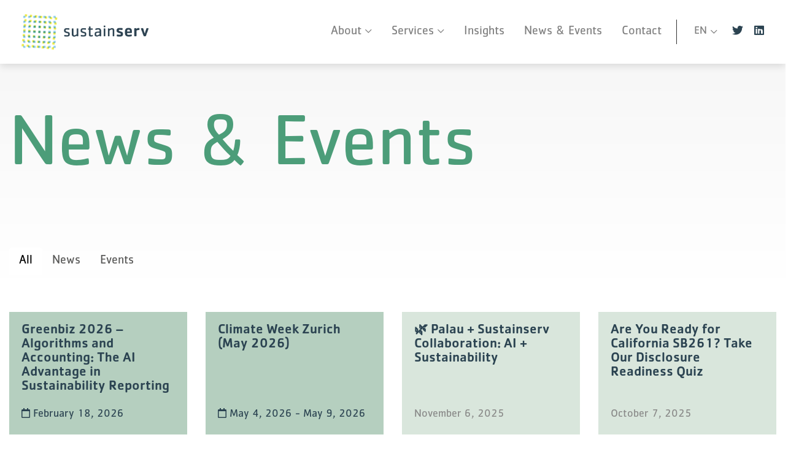

--- FILE ---
content_type: text/html; charset=UTF-8
request_url: https://sustainserv.com/en/news-events/
body_size: 16596
content:
<!doctype html>
<html dir="ltr" lang="en-US">
  <head>
  <meta charset="utf-8">
  <meta http-equiv="x-ua-compatible" content="ie=edge">
  <meta name="viewport" content="width=device-width, initial-scale=1, shrink-to-fit=no">
  <link rel="dns-prefetch" href="//cdn.hu-manity.co" />
		<!-- Cookie Compliance -->
		<script type="text/javascript">var huOptions = {"appID":"sustainservcom-4bc6430","currentLanguage":"en","blocking":true,"globalCookie":false,"isAdmin":false,"privacyConsent":true,"forms":[],"customProviders":[],"customPatterns":[],"googleConsentDefault":{"ad_storage":4,"analytics_storage":3,"functionality_storage":2,"personalization_storage":2,"security_storage":2,"ad_personalization":4,"ad_user_data":4}};</script>
		<script type="text/javascript" src="https://cdn.hu-manity.co/hu-banner.min.js"></script><title>News &amp; Events - sustainserv.com</title>
<link crossorigin data-rocket-preconnect href="https://www.google-analytics.com" rel="preconnect">
<link crossorigin data-rocket-preconnect href="https://www.googletagmanager.com" rel="preconnect">
<link crossorigin data-rocket-preconnect href="https://cdn.hu-manity.co" rel="preconnect">
<link crossorigin data-rocket-preconnect href="https://2025.sustainserv.com" rel="preconnect">
<link crossorigin data-rocket-preconnect href="https://kit.fontawesome.com" rel="preconnect"><link rel="preload" data-rocket-preload as="image" href="https://sustainserv.com/wp-content/themes/sage/dist/images/logo2021.png" fetchpriority="high">
<link rel="alternate" hreflang="en" href="https://sustainserv.com/en/news-events/" />
<link rel="alternate" hreflang="de" href="https://sustainserv.com/de/news-events/" />
<link rel="alternate" hreflang="x-default" href="https://sustainserv.com/en/news-events/" />

		<!-- All in One SEO Pro 4.9.3 - aioseo.com -->
	<meta name="robots" content="max-image-preview:large" />
	<link rel="canonical" href="https://sustainserv.com/en/news-events/" />
	<meta name="generator" content="All in One SEO Pro (AIOSEO) 4.9.3" />
		<meta property="og:locale" content="en_US" />
		<meta property="og:site_name" content="sustainserv.com - Inspiring Meaningful Change" />
		<meta property="og:type" content="article" />
		<meta property="og:title" content="News &amp; Events - sustainserv.com" />
		<meta property="og:url" content="https://sustainserv.com/en/news-events/" />
		<meta property="og:image" content="https://sustainserv.com/wp-content/uploads/2021/09/Logo-Sustainserv.png" />
		<meta property="og:image:secure_url" content="https://sustainserv.com/wp-content/uploads/2021/09/Logo-Sustainserv.png" />
		<meta property="og:image:width" content="500" />
		<meta property="og:image:height" content="500" />
		<meta property="article:published_time" content="2020-04-17T16:07:24+00:00" />
		<meta property="article:modified_time" content="2020-04-17T16:07:25+00:00" />
		<meta name="twitter:card" content="summary_large_image" />
		<meta name="twitter:site" content="@Sustainserv" />
		<meta name="twitter:title" content="News &amp; Events - sustainserv.com" />
		<meta name="twitter:creator" content="@Sustainserv" />
		<meta name="twitter:image" content="https://sustainserv.com/wp-content/uploads/2021/09/Logo-Sustainserv.png" />
		<script type="application/ld+json" class="aioseo-schema">
			{"@context":"https:\/\/schema.org","@graph":[{"@type":"BreadcrumbList","@id":"https:\/\/sustainserv.com\/en\/news-events\/#breadcrumblist","itemListElement":[{"@type":"ListItem","@id":"https:\/\/sustainserv.com\/en\/#listItem","position":1,"name":"Home","item":"https:\/\/sustainserv.com\/en\/","nextItem":{"@type":"ListItem","@id":"https:\/\/sustainserv.com\/en\/news-events\/#listItem","name":"News &#038; Events"}},{"@type":"ListItem","@id":"https:\/\/sustainserv.com\/en\/news-events\/#listItem","position":2,"name":"News &#038; Events","previousItem":{"@type":"ListItem","@id":"https:\/\/sustainserv.com\/en\/#listItem","name":"Home"}}]},{"@type":"Organization","@id":"https:\/\/sustainserv.com\/en\/#organization","name":"Sustainserv","description":"Inspiring Meaningful Change","url":"https:\/\/sustainserv.com\/en\/","telephone":"+41435005300","logo":{"@type":"ImageObject","url":"https:\/\/sustainserv.com\/wp-content\/themes\/sage\/dist\/images\/logo2021.png","@id":"https:\/\/sustainserv.com\/en\/news-events\/#organizationLogo"},"image":{"@id":"https:\/\/sustainserv.com\/en\/news-events\/#organizationLogo"},"sameAs":["https:\/\/twitter.com\/Sustainserv","https:\/\/www.linkedin.com\/company\/sustainserv\/"]},{"@type":"WebPage","@id":"https:\/\/sustainserv.com\/en\/news-events\/#webpage","url":"https:\/\/sustainserv.com\/en\/news-events\/","name":"News & Events - sustainserv.com","inLanguage":"en-US","isPartOf":{"@id":"https:\/\/sustainserv.com\/en\/#website"},"breadcrumb":{"@id":"https:\/\/sustainserv.com\/en\/news-events\/#breadcrumblist"},"datePublished":"2020-04-17T18:07:24+02:00","dateModified":"2020-04-17T18:07:25+02:00"},{"@type":"WebSite","@id":"https:\/\/sustainserv.com\/en\/#website","url":"https:\/\/sustainserv.com\/en\/","name":"sustainserv.com","description":"Inspiring Meaningful Change","inLanguage":"en-US","publisher":{"@id":"https:\/\/sustainserv.com\/en\/#organization"}}]}
		</script>
		<!-- All in One SEO Pro -->

<link rel='dns-prefetch' href='//code.jquery.com' />
<link rel='dns-prefetch' href='//www.googletagmanager.com' />
<link rel='dns-prefetch' href='//2025.sustainserv.com' />

<style id='wp-img-auto-sizes-contain-inline-css' type='text/css'>
img:is([sizes=auto i],[sizes^="auto," i]){contain-intrinsic-size:3000px 1500px}
/*# sourceURL=wp-img-auto-sizes-contain-inline-css */
</style>
<link rel="stylesheet" href="https://sustainserv.com/wp-content/plugins/footnotes/css/footnotes-jqttbrpl0.min.css?ver=2.7.3">
<link data-minify="1" rel="stylesheet" href="https://sustainserv.com/wp-content/cache/min/1/wp-includes/css/dashicons.min.css?ver=1768583615">
<link rel="stylesheet" href="https://sustainserv.com/wp-content/plugins/post-views-counter/css/frontend.min.css?ver=1.5.9">
<link rel="stylesheet" href="https://sustainserv.com/wp-includes/css/dist/block-library/style.min.css?ver=7e856ba5bb48d22926749e96f3b7038a">
<style id='wp-block-library-theme-inline-css' type='text/css'>
.wp-block-audio :where(figcaption){color:#555;font-size:13px;text-align:center}.is-dark-theme .wp-block-audio :where(figcaption){color:#ffffffa6}.wp-block-audio{margin:0 0 1em}.wp-block-code{border:1px solid #ccc;border-radius:4px;font-family:Menlo,Consolas,monaco,monospace;padding:.8em 1em}.wp-block-embed :where(figcaption){color:#555;font-size:13px;text-align:center}.is-dark-theme .wp-block-embed :where(figcaption){color:#ffffffa6}.wp-block-embed{margin:0 0 1em}.blocks-gallery-caption{color:#555;font-size:13px;text-align:center}.is-dark-theme .blocks-gallery-caption{color:#ffffffa6}:root :where(.wp-block-image figcaption){color:#555;font-size:13px;text-align:center}.is-dark-theme :root :where(.wp-block-image figcaption){color:#ffffffa6}.wp-block-image{margin:0 0 1em}.wp-block-pullquote{border-bottom:4px solid;border-top:4px solid;color:currentColor;margin-bottom:1.75em}.wp-block-pullquote :where(cite),.wp-block-pullquote :where(footer),.wp-block-pullquote__citation{color:currentColor;font-size:.8125em;font-style:normal;text-transform:uppercase}.wp-block-quote{border-left:.25em solid;margin:0 0 1.75em;padding-left:1em}.wp-block-quote cite,.wp-block-quote footer{color:currentColor;font-size:.8125em;font-style:normal;position:relative}.wp-block-quote:where(.has-text-align-right){border-left:none;border-right:.25em solid;padding-left:0;padding-right:1em}.wp-block-quote:where(.has-text-align-center){border:none;padding-left:0}.wp-block-quote.is-large,.wp-block-quote.is-style-large,.wp-block-quote:where(.is-style-plain){border:none}.wp-block-search .wp-block-search__label{font-weight:700}.wp-block-search__button{border:1px solid #ccc;padding:.375em .625em}:where(.wp-block-group.has-background){padding:1.25em 2.375em}.wp-block-separator.has-css-opacity{opacity:.4}.wp-block-separator{border:none;border-bottom:2px solid;margin-left:auto;margin-right:auto}.wp-block-separator.has-alpha-channel-opacity{opacity:1}.wp-block-separator:not(.is-style-wide):not(.is-style-dots){width:100px}.wp-block-separator.has-background:not(.is-style-dots){border-bottom:none;height:1px}.wp-block-separator.has-background:not(.is-style-wide):not(.is-style-dots){height:2px}.wp-block-table{margin:0 0 1em}.wp-block-table td,.wp-block-table th{word-break:normal}.wp-block-table :where(figcaption){color:#555;font-size:13px;text-align:center}.is-dark-theme .wp-block-table :where(figcaption){color:#ffffffa6}.wp-block-video :where(figcaption){color:#555;font-size:13px;text-align:center}.is-dark-theme .wp-block-video :where(figcaption){color:#ffffffa6}.wp-block-video{margin:0 0 1em}:root :where(.wp-block-template-part.has-background){margin-bottom:0;margin-top:0;padding:1.25em 2.375em}
/*# sourceURL=/wp-includes/css/dist/block-library/theme.min.css */
</style>
<link data-minify="1" rel="stylesheet" href="https://sustainserv.com/wp-content/cache/min/1/wp-content/plugins/all-in-one-seo-pack-pro/dist/Pro/assets/css/table-of-contents/global.e90f6d47.css?ver=1768583615">
<link data-minify="1" rel="stylesheet" href="https://sustainserv.com/wp-content/cache/min/1/wp-content/plugins/all-in-one-seo-pack-pro/dist/Pro/assets/css/recipe/global.67a3275f.css?ver=1768583615">
<link data-minify="1" rel="stylesheet" href="https://sustainserv.com/wp-content/cache/min/1/wp-content/plugins/all-in-one-seo-pack-pro/dist/Pro/assets/css/product/global.61066cfb.css?ver=1768583615">
<style id='global-styles-inline-css' type='text/css'>
:root{--wp--preset--aspect-ratio--square: 1;--wp--preset--aspect-ratio--4-3: 4/3;--wp--preset--aspect-ratio--3-4: 3/4;--wp--preset--aspect-ratio--3-2: 3/2;--wp--preset--aspect-ratio--2-3: 2/3;--wp--preset--aspect-ratio--16-9: 16/9;--wp--preset--aspect-ratio--9-16: 9/16;--wp--preset--color--black: #000000;--wp--preset--color--cyan-bluish-gray: #abb8c3;--wp--preset--color--white: #ffffff;--wp--preset--color--pale-pink: #f78da7;--wp--preset--color--vivid-red: #cf2e2e;--wp--preset--color--luminous-vivid-orange: #ff6900;--wp--preset--color--luminous-vivid-amber: #fcb900;--wp--preset--color--light-green-cyan: #7bdcb5;--wp--preset--color--vivid-green-cyan: #00d084;--wp--preset--color--pale-cyan-blue: #8ed1fc;--wp--preset--color--vivid-cyan-blue: #0693e3;--wp--preset--color--vivid-purple: #9b51e0;--wp--preset--color--primary: var(--primary);--wp--preset--color--secondary: var(--secondary);--wp--preset--color--success: var(--success);--wp--preset--color--info: var(--info);--wp--preset--color--warning: var(--warning);--wp--preset--color--danger: var(--danger);--wp--preset--gradient--vivid-cyan-blue-to-vivid-purple: linear-gradient(135deg,rgb(6,147,227) 0%,rgb(155,81,224) 100%);--wp--preset--gradient--light-green-cyan-to-vivid-green-cyan: linear-gradient(135deg,rgb(122,220,180) 0%,rgb(0,208,130) 100%);--wp--preset--gradient--luminous-vivid-amber-to-luminous-vivid-orange: linear-gradient(135deg,rgb(252,185,0) 0%,rgb(255,105,0) 100%);--wp--preset--gradient--luminous-vivid-orange-to-vivid-red: linear-gradient(135deg,rgb(255,105,0) 0%,rgb(207,46,46) 100%);--wp--preset--gradient--very-light-gray-to-cyan-bluish-gray: linear-gradient(135deg,rgb(238,238,238) 0%,rgb(169,184,195) 100%);--wp--preset--gradient--cool-to-warm-spectrum: linear-gradient(135deg,rgb(74,234,220) 0%,rgb(151,120,209) 20%,rgb(207,42,186) 40%,rgb(238,44,130) 60%,rgb(251,105,98) 80%,rgb(254,248,76) 100%);--wp--preset--gradient--blush-light-purple: linear-gradient(135deg,rgb(255,206,236) 0%,rgb(152,150,240) 100%);--wp--preset--gradient--blush-bordeaux: linear-gradient(135deg,rgb(254,205,165) 0%,rgb(254,45,45) 50%,rgb(107,0,62) 100%);--wp--preset--gradient--luminous-dusk: linear-gradient(135deg,rgb(255,203,112) 0%,rgb(199,81,192) 50%,rgb(65,88,208) 100%);--wp--preset--gradient--pale-ocean: linear-gradient(135deg,rgb(255,245,203) 0%,rgb(182,227,212) 50%,rgb(51,167,181) 100%);--wp--preset--gradient--electric-grass: linear-gradient(135deg,rgb(202,248,128) 0%,rgb(113,206,126) 100%);--wp--preset--gradient--midnight: linear-gradient(135deg,rgb(2,3,129) 0%,rgb(40,116,252) 100%);--wp--preset--font-size--small: 13px;--wp--preset--font-size--medium: 20px;--wp--preset--font-size--large: 36px;--wp--preset--font-size--x-large: 42px;--wp--preset--spacing--20: 0.44rem;--wp--preset--spacing--30: 0.67rem;--wp--preset--spacing--40: 1rem;--wp--preset--spacing--50: 1.5rem;--wp--preset--spacing--60: 2.25rem;--wp--preset--spacing--70: 3.38rem;--wp--preset--spacing--80: 5.06rem;--wp--preset--shadow--natural: 6px 6px 9px rgba(0, 0, 0, 0.2);--wp--preset--shadow--deep: 12px 12px 50px rgba(0, 0, 0, 0.4);--wp--preset--shadow--sharp: 6px 6px 0px rgba(0, 0, 0, 0.2);--wp--preset--shadow--outlined: 6px 6px 0px -3px rgb(255, 255, 255), 6px 6px rgb(0, 0, 0);--wp--preset--shadow--crisp: 6px 6px 0px rgb(0, 0, 0);}:where(body) { margin: 0; }.wp-site-blocks > .alignleft { float: left; margin-right: 2em; }.wp-site-blocks > .alignright { float: right; margin-left: 2em; }.wp-site-blocks > .aligncenter { justify-content: center; margin-left: auto; margin-right: auto; }:where(.is-layout-flex){gap: 0.5em;}:where(.is-layout-grid){gap: 0.5em;}.is-layout-flow > .alignleft{float: left;margin-inline-start: 0;margin-inline-end: 2em;}.is-layout-flow > .alignright{float: right;margin-inline-start: 2em;margin-inline-end: 0;}.is-layout-flow > .aligncenter{margin-left: auto !important;margin-right: auto !important;}.is-layout-constrained > .alignleft{float: left;margin-inline-start: 0;margin-inline-end: 2em;}.is-layout-constrained > .alignright{float: right;margin-inline-start: 2em;margin-inline-end: 0;}.is-layout-constrained > .aligncenter{margin-left: auto !important;margin-right: auto !important;}.is-layout-constrained > :where(:not(.alignleft):not(.alignright):not(.alignfull)){margin-left: auto !important;margin-right: auto !important;}body .is-layout-flex{display: flex;}.is-layout-flex{flex-wrap: wrap;align-items: center;}.is-layout-flex > :is(*, div){margin: 0;}body .is-layout-grid{display: grid;}.is-layout-grid > :is(*, div){margin: 0;}body{padding-top: 0px;padding-right: 0px;padding-bottom: 0px;padding-left: 0px;}a:where(:not(.wp-element-button)){text-decoration: underline;}:root :where(.wp-element-button, .wp-block-button__link){background-color: #32373c;border-width: 0;color: #fff;font-family: inherit;font-size: inherit;font-style: inherit;font-weight: inherit;letter-spacing: inherit;line-height: inherit;padding-top: calc(0.667em + 2px);padding-right: calc(1.333em + 2px);padding-bottom: calc(0.667em + 2px);padding-left: calc(1.333em + 2px);text-decoration: none;text-transform: inherit;}.has-black-color{color: var(--wp--preset--color--black) !important;}.has-cyan-bluish-gray-color{color: var(--wp--preset--color--cyan-bluish-gray) !important;}.has-white-color{color: var(--wp--preset--color--white) !important;}.has-pale-pink-color{color: var(--wp--preset--color--pale-pink) !important;}.has-vivid-red-color{color: var(--wp--preset--color--vivid-red) !important;}.has-luminous-vivid-orange-color{color: var(--wp--preset--color--luminous-vivid-orange) !important;}.has-luminous-vivid-amber-color{color: var(--wp--preset--color--luminous-vivid-amber) !important;}.has-light-green-cyan-color{color: var(--wp--preset--color--light-green-cyan) !important;}.has-vivid-green-cyan-color{color: var(--wp--preset--color--vivid-green-cyan) !important;}.has-pale-cyan-blue-color{color: var(--wp--preset--color--pale-cyan-blue) !important;}.has-vivid-cyan-blue-color{color: var(--wp--preset--color--vivid-cyan-blue) !important;}.has-vivid-purple-color{color: var(--wp--preset--color--vivid-purple) !important;}.has-primary-color{color: var(--wp--preset--color--primary) !important;}.has-secondary-color{color: var(--wp--preset--color--secondary) !important;}.has-success-color{color: var(--wp--preset--color--success) !important;}.has-info-color{color: var(--wp--preset--color--info) !important;}.has-warning-color{color: var(--wp--preset--color--warning) !important;}.has-danger-color{color: var(--wp--preset--color--danger) !important;}.has-black-background-color{background-color: var(--wp--preset--color--black) !important;}.has-cyan-bluish-gray-background-color{background-color: var(--wp--preset--color--cyan-bluish-gray) !important;}.has-white-background-color{background-color: var(--wp--preset--color--white) !important;}.has-pale-pink-background-color{background-color: var(--wp--preset--color--pale-pink) !important;}.has-vivid-red-background-color{background-color: var(--wp--preset--color--vivid-red) !important;}.has-luminous-vivid-orange-background-color{background-color: var(--wp--preset--color--luminous-vivid-orange) !important;}.has-luminous-vivid-amber-background-color{background-color: var(--wp--preset--color--luminous-vivid-amber) !important;}.has-light-green-cyan-background-color{background-color: var(--wp--preset--color--light-green-cyan) !important;}.has-vivid-green-cyan-background-color{background-color: var(--wp--preset--color--vivid-green-cyan) !important;}.has-pale-cyan-blue-background-color{background-color: var(--wp--preset--color--pale-cyan-blue) !important;}.has-vivid-cyan-blue-background-color{background-color: var(--wp--preset--color--vivid-cyan-blue) !important;}.has-vivid-purple-background-color{background-color: var(--wp--preset--color--vivid-purple) !important;}.has-primary-background-color{background-color: var(--wp--preset--color--primary) !important;}.has-secondary-background-color{background-color: var(--wp--preset--color--secondary) !important;}.has-success-background-color{background-color: var(--wp--preset--color--success) !important;}.has-info-background-color{background-color: var(--wp--preset--color--info) !important;}.has-warning-background-color{background-color: var(--wp--preset--color--warning) !important;}.has-danger-background-color{background-color: var(--wp--preset--color--danger) !important;}.has-black-border-color{border-color: var(--wp--preset--color--black) !important;}.has-cyan-bluish-gray-border-color{border-color: var(--wp--preset--color--cyan-bluish-gray) !important;}.has-white-border-color{border-color: var(--wp--preset--color--white) !important;}.has-pale-pink-border-color{border-color: var(--wp--preset--color--pale-pink) !important;}.has-vivid-red-border-color{border-color: var(--wp--preset--color--vivid-red) !important;}.has-luminous-vivid-orange-border-color{border-color: var(--wp--preset--color--luminous-vivid-orange) !important;}.has-luminous-vivid-amber-border-color{border-color: var(--wp--preset--color--luminous-vivid-amber) !important;}.has-light-green-cyan-border-color{border-color: var(--wp--preset--color--light-green-cyan) !important;}.has-vivid-green-cyan-border-color{border-color: var(--wp--preset--color--vivid-green-cyan) !important;}.has-pale-cyan-blue-border-color{border-color: var(--wp--preset--color--pale-cyan-blue) !important;}.has-vivid-cyan-blue-border-color{border-color: var(--wp--preset--color--vivid-cyan-blue) !important;}.has-vivid-purple-border-color{border-color: var(--wp--preset--color--vivid-purple) !important;}.has-primary-border-color{border-color: var(--wp--preset--color--primary) !important;}.has-secondary-border-color{border-color: var(--wp--preset--color--secondary) !important;}.has-success-border-color{border-color: var(--wp--preset--color--success) !important;}.has-info-border-color{border-color: var(--wp--preset--color--info) !important;}.has-warning-border-color{border-color: var(--wp--preset--color--warning) !important;}.has-danger-border-color{border-color: var(--wp--preset--color--danger) !important;}.has-vivid-cyan-blue-to-vivid-purple-gradient-background{background: var(--wp--preset--gradient--vivid-cyan-blue-to-vivid-purple) !important;}.has-light-green-cyan-to-vivid-green-cyan-gradient-background{background: var(--wp--preset--gradient--light-green-cyan-to-vivid-green-cyan) !important;}.has-luminous-vivid-amber-to-luminous-vivid-orange-gradient-background{background: var(--wp--preset--gradient--luminous-vivid-amber-to-luminous-vivid-orange) !important;}.has-luminous-vivid-orange-to-vivid-red-gradient-background{background: var(--wp--preset--gradient--luminous-vivid-orange-to-vivid-red) !important;}.has-very-light-gray-to-cyan-bluish-gray-gradient-background{background: var(--wp--preset--gradient--very-light-gray-to-cyan-bluish-gray) !important;}.has-cool-to-warm-spectrum-gradient-background{background: var(--wp--preset--gradient--cool-to-warm-spectrum) !important;}.has-blush-light-purple-gradient-background{background: var(--wp--preset--gradient--blush-light-purple) !important;}.has-blush-bordeaux-gradient-background{background: var(--wp--preset--gradient--blush-bordeaux) !important;}.has-luminous-dusk-gradient-background{background: var(--wp--preset--gradient--luminous-dusk) !important;}.has-pale-ocean-gradient-background{background: var(--wp--preset--gradient--pale-ocean) !important;}.has-electric-grass-gradient-background{background: var(--wp--preset--gradient--electric-grass) !important;}.has-midnight-gradient-background{background: var(--wp--preset--gradient--midnight) !important;}.has-small-font-size{font-size: var(--wp--preset--font-size--small) !important;}.has-medium-font-size{font-size: var(--wp--preset--font-size--medium) !important;}.has-large-font-size{font-size: var(--wp--preset--font-size--large) !important;}.has-x-large-font-size{font-size: var(--wp--preset--font-size--x-large) !important;}
:where(.wp-block-post-template.is-layout-flex){gap: 1.25em;}:where(.wp-block-post-template.is-layout-grid){gap: 1.25em;}
:where(.wp-block-term-template.is-layout-flex){gap: 1.25em;}:where(.wp-block-term-template.is-layout-grid){gap: 1.25em;}
:where(.wp-block-columns.is-layout-flex){gap: 2em;}:where(.wp-block-columns.is-layout-grid){gap: 2em;}
:root :where(.wp-block-pullquote){font-size: 1.5em;line-height: 1.6;}
/*# sourceURL=global-styles-inline-css */
</style>
<link rel="stylesheet" href="https://sustainserv.com/wp-content/plugins/responsive-lightbox/assets/swipebox/swipebox.min.css?ver=1.5.2">
<link rel="stylesheet" href="https://2025.sustainserv.com/wp-content/plugins/sitepress-multilingual-cms/templates/language-switchers/legacy-list-horizontal/style.min.css?ver=1">
<link rel="stylesheet" href="https://2025.sustainserv.com/wp-content/plugins/sitepress-multilingual-cms/templates/language-switchers/menu-item/style.min.css?ver=1">
<link rel="stylesheet" href="https://sustainserv.com/wp-content/plugins/elementor/assets/css/frontend.min.css?ver=3.34.1">
<link rel="stylesheet" href="https://sustainserv.com/wp-content/plugins/elementor/assets/css/widget-heading.min.css?ver=3.34.1">
<link rel="stylesheet" href="https://sustainserv.com/wp-content/plugins/elementor-pro/assets/css/widget-form.min.css?ver=3.33.1">
<link rel="stylesheet" href="https://sustainserv.com/wp-content/plugins/elementor/assets/lib/animations/styles/slideInUp.min.css?ver=3.34.1">
<link rel="stylesheet" href="https://sustainserv.com/wp-content/plugins/elementor/assets/lib/animations/styles/fadeInLeft.min.css?ver=3.34.1">
<link rel="stylesheet" href="https://sustainserv.com/wp-content/plugins/elementor-pro/assets/css/conditionals/popup.min.css?ver=3.33.1">
<link data-minify="1" rel="stylesheet" href="https://sustainserv.com/wp-content/cache/min/1/wp-content/plugins/elementor/assets/lib/eicons/css/elementor-icons.min.css?ver=1768583615">
<link rel="stylesheet" href="https://sustainserv.com/wp-content/uploads/elementor/css/post-6550.css?ver=1768583609">
<link rel="stylesheet" href="https://sustainserv.com/wp-content/uploads/elementor/css/post-8326.css?ver=1768583609">
<link data-minify="1" rel="stylesheet" href="https://sustainserv.com/wp-content/cache/min/1/wp-content/themes/sage/dist/styles/main_1d0409d5.css?ver=1768583615">
<link data-minify="1" rel="stylesheet" href="https://sustainserv.com/wp-content/cache/min/1/wp-content/uploads/elementor/google-fonts/css/roboto.css?ver=1768583615">
<link data-minify="1" rel="stylesheet" href="https://sustainserv.com/wp-content/cache/min/1/wp-content/uploads/elementor/google-fonts/css/robotoslab.css?ver=1768583615">
<link data-minify="1" rel="stylesheet" href="https://sustainserv.com/wp-content/cache/min/1/wp-content/uploads/elementor/google-fonts/css/yanonekaffeesatz.css?ver=1768583615">
<link data-minify="1" rel="stylesheet" href="https://sustainserv.com/wp-content/cache/min/1/wp-content/uploads/elementor/google-fonts/css/poppins.css?ver=1768583615">
<link data-minify="1" rel="stylesheet" href="https://sustainserv.com/wp-content/cache/min/1/wp-content/uploads/elementor/google-fonts/css/oswald.css?ver=1768583615">
<script type="text/javascript" src="https://sustainserv.com/wp-includes/js/jquery/jquery.min.js?ver=3.7.1" id="jquery-core-js"></script>
<script type="text/javascript" src="https://sustainserv.com/wp-includes/js/jquery/jquery-migrate.min.js?ver=3.4.1" id="jquery-migrate-js"></script>
<script type="text/javascript" src="https://sustainserv.com/wp-content/plugins/footnotes/js/jquery.tools.min.js?ver=1.2.7.redacted.2" id="mci-footnotes-jquery-tools-js"></script>
<script type="text/javascript" src="https://sustainserv.com/wp-includes/js/jquery/ui/core.min.js?ver=1.13.3" id="jquery-ui-core-js"></script>
<script type="text/javascript" src="https://sustainserv.com/wp-content/plugins/responsive-lightbox/assets/swipebox/jquery.swipebox.min.js?ver=1.5.2" id="responsive-lightbox-swipebox-js"></script>
<script type="text/javascript" src="https://sustainserv.com/wp-includes/js/underscore.min.js?ver=1.13.7" id="underscore-js"></script>
<script type="text/javascript" src="https://sustainserv.com/wp-content/plugins/responsive-lightbox/assets/infinitescroll/infinite-scroll.pkgd.min.js?ver=4.0.1" id="responsive-lightbox-infinite-scroll-js"></script>
<script type="text/javascript" id="responsive-lightbox-js-before">
/* <![CDATA[ */
var rlArgs = {"script":"swipebox","selector":"lightbox","customEvents":"","activeGalleries":false,"animation":false,"hideCloseButtonOnMobile":false,"removeBarsOnMobile":false,"hideBars":true,"hideBarsDelay":5000,"videoMaxWidth":1080,"useSVG":true,"loopAtEnd":false,"woocommerce_gallery":false,"ajaxurl":"https:\/\/sustainserv.com\/wp-admin\/admin-ajax.php","nonce":"68ec943474","preview":false,"postId":1905,"scriptExtension":false};

//# sourceURL=responsive-lightbox-js-before
/* ]]> */
</script>
<script data-minify="1" type="text/javascript" src="https://sustainserv.com/wp-content/cache/min/1/wp-content/plugins/responsive-lightbox/js/front.js?ver=1765213138" id="responsive-lightbox-js"></script>
<script type="text/javascript" src="https://sustainserv.com/wp-includes/js/jquery/ui/mouse.min.js?ver=1.13.3" id="jquery-ui-mouse-js"></script>
<script type="text/javascript" src="https://sustainserv.com/wp-includes/js/jquery/ui/sortable.min.js?ver=1.13.3" id="jquery-ui-sortable-js"></script>
<script type="text/javascript" src="https://sustainserv.com/wp-includes/js/jquery/ui/resizable.min.js?ver=1.13.3" id="jquery-ui-resizable-js"></script>
<script type="text/javascript" src="https://sustainserv.com/wp-content/plugins/advanced-custom-fields-pro/assets/build/js/acf.min.js?ver=6.7.0.2" id="acf-js"></script>
<script type="text/javascript" src="https://sustainserv.com/wp-includes/js/dist/dom-ready.min.js?ver=f77871ff7694fffea381" id="wp-dom-ready-js"></script>
<script type="text/javascript" src="https://sustainserv.com/wp-includes/js/dist/hooks.min.js?ver=dd5603f07f9220ed27f1" id="wp-hooks-js"></script>
<script type="text/javascript" src="https://sustainserv.com/wp-includes/js/dist/i18n.min.js?ver=c26c3dc7bed366793375" id="wp-i18n-js"></script>
<script type="text/javascript" id="wp-i18n-js-after">
/* <![CDATA[ */
wp.i18n.setLocaleData( { "text direction\u0004ltr": [ "ltr" ] } );
//# sourceURL=wp-i18n-js-after
/* ]]> */
</script>
<script type="text/javascript" src="https://sustainserv.com/wp-includes/js/dist/a11y.min.js?ver=cb460b4676c94bd228ed" id="wp-a11y-js"></script>
<script type="text/javascript" src="https://sustainserv.com/wp-content/plugins/advanced-custom-fields-pro/assets/build/js/acf-input.min.js?ver=6.7.0.2" id="acf-input-js"></script>
<script data-minify="1" type="text/javascript" src="https://sustainserv.com/wp-content/cache/min/1/wp-content/plugins/ACF-Conditional-Taxonomy-Rules/includes/input_conditional_taxonomy.js?ver=1765213138" id="acf-input-conditional-taxonomy-js"></script>
<script data-minify="1" type="text/javascript" src="https://sustainserv.com/wp-content/cache/min/1/jquery-3.4.1.min.js?ver=1765213138" id="topicshiderJS-js"></script>

<!-- Google tag (gtag.js) snippet added by Site Kit -->
<!-- Google Analytics snippet added by Site Kit -->
<script type="text/javascript" src="https://www.googletagmanager.com/gtag/js?id=GT-55V6KJD" id="google_gtagjs-js" async></script>
<script type="text/javascript" id="google_gtagjs-js-after">
/* <![CDATA[ */
window.dataLayer = window.dataLayer || [];function gtag(){dataLayer.push(arguments);}
gtag("set","linker",{"domains":["sustainserv.com"]});
gtag("js", new Date());
gtag("set", "developer_id.dZTNiMT", true);
gtag("config", "GT-55V6KJD");
//# sourceURL=google_gtagjs-js-after
/* ]]> */
</script>
<meta name="generator" content="WPML ver:4.8.5 stt:1,3;" />
<meta name="generator" content="Site Kit by Google 1.166.0" /><meta name="generator" content="Elementor 3.34.1; features: additional_custom_breakpoints; settings: css_print_method-external, google_font-enabled, font_display-auto">
			<style>
				.e-con.e-parent:nth-of-type(n+4):not(.e-lazyloaded):not(.e-no-lazyload),
				.e-con.e-parent:nth-of-type(n+4):not(.e-lazyloaded):not(.e-no-lazyload) * {
					background-image: none !important;
				}
				@media screen and (max-height: 1024px) {
					.e-con.e-parent:nth-of-type(n+3):not(.e-lazyloaded):not(.e-no-lazyload),
					.e-con.e-parent:nth-of-type(n+3):not(.e-lazyloaded):not(.e-no-lazyload) * {
						background-image: none !important;
					}
				}
				@media screen and (max-height: 640px) {
					.e-con.e-parent:nth-of-type(n+2):not(.e-lazyloaded):not(.e-no-lazyload),
					.e-con.e-parent:nth-of-type(n+2):not(.e-lazyloaded):not(.e-no-lazyload) * {
						background-image: none !important;
					}
				}
			</style>
			<link rel="icon" href="https://sustainserv.com/wp-content/uploads/2021/09/cropped-Logo-Sustainserv-32x32.png" sizes="32x32" />
<link rel="icon" href="https://sustainserv.com/wp-content/uploads/2021/09/cropped-Logo-Sustainserv-192x192.png" sizes="192x192" />
<link rel="apple-touch-icon" href="https://sustainserv.com/wp-content/uploads/2021/09/cropped-Logo-Sustainserv-180x180.png" />
<meta name="msapplication-TileImage" content="https://sustainserv.com/wp-content/uploads/2021/09/cropped-Logo-Sustainserv-270x270.png" />
		<style type="text/css" id="wp-custom-css">
			.wp-block-image img {
		height: auto;
}

blockquote.wp-block-quote > p {
	margin-bottom: 0.4em;
}

.wp-block-column > p {
	margin-bottom: 0.5em;
}

@media (max-width: 767px){
.employee-loop-item {
    height: 82vw;
}
}

@media (max-width: 575px){
.employee-loop-item {
    height: 99vw;
}
}



.has-drop-cap:not(:focus):first-letter, p.has-drop-cap:first-child:first-letter {
    color: #4C9D79;
    float: left;
    font-size: 3.4em;
    line-height: .68;
    font-weight: 700;
    margin: 0.05em 0.1em 0 0;
    text-transform: uppercase;
    font-style: normal;
	  padding-right: 0.1em;
    padding-top: 0.05em;
}

#wpcf7-f6468-p6464-o1,
.wpcf7-form input[type="text"],  
.wpcf7-form textarea {
	width:100% !important;
}

@media (max-width: 600px){
	#wpcf7-f6468-p6464-o1,
	.wpcf7-form input[type="text"],  	 .wpcf7-form textarea {
		width: 90% !important;
	}
}
.hu-cookies-preferences-categories-4 {display:none;}

.btn-tp > a {
	color: white !important;
	font-size: 14px;
	background-color: #EC849B;
  border-color: #EC849B;
	display: inline-block;
  font-weight: 400;
  text-align: center;
  vertical-align: middle;
  user-select: none;
  padding: 10px !important;
  border-radius: .25rem;

}

.page-698-data .tags, .home .page-header {display:none;}

.page-698-data .block-child-pages > .row > .align-items-stretch:first-child {display: none;}



@media (min-width: 992px) {
    .page-698-data .service-class .col-lg-3 {
        -ms-flex: 0 0 33.3%;
        flex: 0 0 33.3%;
        max-width: 33.3%;
    }
}
@media (min-width: 576px) {
   .page-698-data .service-class .col-sm-6 {
        -ms-flex: 0 0 33.3%;
        flex: 0 0 33.3%;
        max-width: 33.3%;
    }
}

.page-698-data .block-carousel .carousel-inner .carousel-item {
    height: 30vh;
}
.page-698-data .block-carousel .carousel-text .carousel-title {
    font-size: 2.9rem;
}
@media (max-width: 575px) {
	.page-698-data .block-carousel .carousel-text .carousel-title {
    font-size: 1.7rem;
}
	.page-698-data .block-carousel .carousel-text {
    margin-left: 2rem!important;
}
}

.page-698-data .service-class article {
    background-color: #fff !important;
    border-right: 2px solid #eee;
    border-bottom: 2px solid #eee;
    -webkit-transition: -webkit-box-shadow .2s ease;
    transition: -webkit-box-shadow .2s ease;
    -o-transition: box-shadow .2s ease;
    transition: box-shadow .2s ease;
    transition: box-shadow .2s ease, -webkit-box-shadow .2s ease;

}

.page-698-data .block-carousel {margin-top:2rem !important;}


.page-698-data .blocks .lead:after {
    display: block;
    width: 4em !important;
    height: 6em !important;
    margin: 4em auto 1em auto !important;
    content: " ";
    background-image: url(https://sustainserv.com/wp-content/themes/sage/resources/assets/images/icon.svg);
    background-repeat: no-repeat;
    background-size: contain;
}

.page-698-data p.lead{
	hyphens: none;
}

.page-698-data .service-class .align-items-stretch:nth-child(2) .entry-title:after{
	content: "\a• Materiality Assessments\a• ESG and climate risk assessments\a• Sustainability Strategies";
	display: block;
	padding-top: 10px;
  white-space: pre;
	font-size: 20px;
	font-weight: 400;
}

.page-698-data .service-class .align-items-stretch:nth-child(3) .entry-title:after{
	content: "• Scopes 1, 2 and 3 GHG Accounting\a• Goal setting and Science-Based Targets\a• ESG Data Collection and Analytics";
	display: block;
	padding-top: 10px;
  white-space: pre;
	font-size: 20px;
	font-weight: 400;
}

.page-698-data .service-class .align-items-stretch:nth-child(4) .entry-title:after{
	content: "• ESG Reporting (GRI, CSRD, ISSB, TCFD)\a• Ecovadis, DJSI and ISS Optimization\a• Carbon Disclosure Project";
	display: block;
	padding-top: 10px;
  white-space: pre;
	font-size: 20px;
	font-weight: 400;
}


.page-698-data .block-child-pages article .entry-image {
    top: 65% !important;
}
.page-698-data .block-child-pages article div.entry-link.mt-auto {
    color: #96d1e8 !important;
}

.page-698-data figure {
	border: solid grey 2px;
	box-shadow: 4px 4px 4px grey;
	margin-bottom: 0px !important;
}

.page-698-data .block-carousel .carousel-text {
    width: 28%;
}

.page-698-data figure.wp-block-image {
    min-width: 350px !important;
}

.page-698-data .has-text-align-center.lead {max-width: 1050px;}

.page-698-data .blocks > :not(.alignfull):not(.alignwide) {
    max-width: 1250px;
}
.page-698-data .nostyle {text-decoration: none;
color:inherit;}		</style>
		
<style type="text/css" media="all">
.footnotes_reference_container {margin-top: 24px !important; margin-bottom: 0px !important;}
.footnote_container_prepare > p {border-bottom: 1px solid #aaaaaa !important;}
.footnote_tooltip { font-size: 13px !important; color: #000000 !important; background-color: #ffffff !important; border-width: 1px !important; border-style: solid !important; border-color: #cccc99 !important; -webkit-box-shadow: 2px 2px 11px #666666; -moz-box-shadow: 2px 2px 11px #666666; box-shadow: 2px 2px 11px #666666; max-width: 450px !important;}


</style>
	
	<style>
		body>footer .footer-bottom {
    		background: #2B4351!important;
		}
		
		h2, .sns > a , .news-loop-item.type-event .entry-date{
			color: #2B4351!important;
		}
		body>footer .footer-slogan {
			margin-right: calc(-2em + var(--footer_icon_size));
			color: #2B4351!important;
		}
		
@media (min-width: 992px){
		body>footer .footer-icon {width: 14em;}
	}
		
		body>footer .footer-icon img {
			right: -20%;
			max-width: 50%;
		}
		
		#cookie-notice.sp-dsgvo {
    background-color: #B5CFBF!important;
		}
		
		.has-download-icon:before {
    background: #EC849B;
		}
		
		#cookie-notice.sp-dsgvo .button.button-default {
    border-color: #4C9D79!important;
    background-color: #4C9D79!important;
		}
		
		.page-link:focus {
    z-index: 2;
    outline: 0;
    -webkit-box-shadow: 0 0 0 0.2rem #EC849B40;
    box-shadow: 0 0 0 0.2rem #EC849B40;
}
		
		p > a, .employee-loop-item > .entry-title > a, .entry-email > a.text-secondary, .employee-tiny-loop-item > .entry-details > .entry-title > a ,  a.text-secondary.mr-3 > .fab.fa-twitter, a.text-secondary.mr-3 > .fab.fa-linkedin, .employee-header > div > div > div > div> div > div > a, article.employee-medium-loop-item > div > div.entry-title > a {
		color: #EC849B!important;
		}
		
		h1.display-1 {color: #4C9D79;}
		
		.btn-secondary, .comment-form input[type=submit], .search-form .search-submit, .page-item.active .page-link, .btn-outline-primary:hover {
    background-color: #EC849B;
    border-color: #EC849B;
		}
		
		.btn-secondary:hover{
    background-color: #EC849B;
	border-color: #EC849B;
		}

		.news-loop-item.type-news a {
    background: #D9E6DC;
}
		.news-loop-item.type-event a {
    background: #B5CFBF;
}
		
		body.home .blocks .lead:after {
    width: 2em;
    height: 3em;
    margin: 2em auto;
    background-image: url(https://sustainserv.com/wp-content/themes/sage/resources/assets/images/icon.svg);
}
		
		article.d-flex.w-100.post-loop-item.flex-column {background-color: white;}

		.block-accordion .entry-title:before { color: #EC849B;}
		
		.bg-lighter {
    background-color: #ecedef!important;
}
		
		.featured-container {
    background-color: #B5CFBF;
}
		
		.text-primary, body.single-event .entry-content p:first-of-type strong:first-child, body.single-news .entry-content p:first-of-type strong:first-child, p.has-drop-cap:first-child:first-letter {
    color: #4C9D79!important;
}
		
		.more-insights > div > div > a {color: #EC849B;}
		
		
		.btn-outline-primary {
    color: #EC849B;
    border-color: #EC849B;
}
		
		.content > .mb-4 > .text-primary {color: #EC849B!important;}
		
		.block-insights > a.text-gray-400, .block-news-events > div > div > div.mb-3 > div > a.text-gray-400 {color: #EC849B !important;}
		
		.block-child-pages > div > div > a > article > div > img {width: 7em;}
		.block-child-pages > div > div a > article > div.entry-link.mt-auto {color: #EC849B !important;}
		
	</style>
  <script src="https://kit.fontawesome.com/b111aa4270.js" crossorigin="anonymous"></script>
  <!-- Google Tag Manager -->
  <script>(function(w,d,s,l,i){w[l]=w[l]||[];w[l].push({'gtm.start':
        new Date().getTime(),event:'gtm.js'});var f=d.getElementsByTagName(s)[0],
      j=d.createElement(s),dl=l!='dataLayer'?'&l='+l:'';j.async=true;j.src=
      'https://www.googletagmanager.com/gtm.js?id='+i+dl;f.parentNode.insertBefore(j,f);
    })(window,document,'script','dataLayer','GTM-PN6MB3S');</script>
  <!-- End Google Tag Manager -->
<meta name="generator" content="AccelerateWP 3.20.0.3-1.1-31" data-wpr-features="wpr_minify_js wpr_preconnect_external_domains wpr_oci wpr_minify_css wpr_desktop" /></head>
  <body class="blog wp-embed-responsive wp-theme-sageresources cookies-not-set app-data index-data home-data elementor-default elementor-kit-6550">
    <!-- Google Tag Manager (noscript) -->
    <noscript><iframe src="https://www.googletagmanager.com/ns.html?id=GTM-PN6MB3S"
                      height="0" width="0" style="display:none;visibility:hidden"></iframe></noscript>
    <!-- End Google Tag Manager (noscript) -->

    
    <header  class="banner navbar navbar-expand-lg navbar-light sticky-top">
  <div  class="container">

    <a class="navbar-brand" href="https://sustainserv.com/en/">
      <img fetchpriority="high" src="https://sustainserv.com/wp-content/themes/sage/dist/images/logo2021.png" alt="sustainserv.com">
    </a>

    <button class="navbar-toggler pr-0" type="button" data-toggle="collapse" data-target="#header-main-menu" aria-controls="header-main-menu" aria-expanded="false" aria-label="Toggle navigation">
      <i class="navbar-toggler-icon fas fa-bars d-flex align-items-center justify-content-end"></i>
    </button>

    <div  class="collapse navbar-collapse justify-content-end" id="header-main-menu">
              <div class="menu-primary-container"><ul id="menu-primary" class="navbar-nav ml-auto"><li itemscope="itemscope" itemtype="https://www.schema.org/SiteNavigationElement" id="menu-item-978" class="menu-item menu-item-type-post_type menu-item-object-page menu-item-has-children dropdown menu-item-978 nav-item"><a title="About" href="#" data-toggle="dropdown" aria-haspopup="true" aria-expanded="false" class="dropdown-toggle nav-link" id="menu-item-dropdown-978">About</a>
<ul class="dropdown-menu" aria-labelledby="menu-item-dropdown-978" role="menu">
	<li itemscope="itemscope" itemtype="https://www.schema.org/SiteNavigationElement" id="menu-item-982" class="menu-item menu-item-type-post_type menu-item-object-page menu-item-982 nav-item"><a title="Company" href="https://sustainserv.com/en/about/company/" class="dropdown-item">Company</a></li>
	<li itemscope="itemscope" itemtype="https://www.schema.org/SiteNavigationElement" id="menu-item-980" class="menu-item menu-item-type-post_type menu-item-object-page menu-item-980 nav-item"><a title="History" href="https://sustainserv.com/en/about/history/" class="dropdown-item">History</a></li>
	<li itemscope="itemscope" itemtype="https://www.schema.org/SiteNavigationElement" id="menu-item-981" class="menu-item menu-item-type-post_type menu-item-object-page menu-item-981 nav-item"><a title="People" href="https://sustainserv.com/en/about/people/" class="dropdown-item">People</a></li>
	<li itemscope="itemscope" itemtype="https://www.schema.org/SiteNavigationElement" id="menu-item-979" class="menu-item menu-item-type-post_type menu-item-object-page menu-item-979 nav-item"><a title="Careers" href="https://sustainserv.com/en/about/careers/" class="dropdown-item">Careers</a></li>
</ul>
</li>
<li itemscope="itemscope" itemtype="https://www.schema.org/SiteNavigationElement" id="menu-item-983" class="menu-item menu-item-type-post_type menu-item-object-page menu-item-has-children dropdown menu-item-983 nav-item"><a title="Services" href="#" data-toggle="dropdown" aria-haspopup="true" aria-expanded="false" class="dropdown-toggle nav-link" id="menu-item-dropdown-983">Services</a>
<ul class="dropdown-menu" aria-labelledby="menu-item-dropdown-983" role="menu">
	<li itemscope="itemscope" itemtype="https://www.schema.org/SiteNavigationElement" id="menu-item-987" class="menu-item menu-item-type-post_type menu-item-object-page menu-item-987 nav-item"><a title="Our approach" href="https://sustainserv.com/en/services/our-approach/" class="dropdown-item">Our approach</a></li>
	<li itemscope="itemscope" itemtype="https://www.schema.org/SiteNavigationElement" id="menu-item-986" class="menu-item menu-item-type-post_type menu-item-object-page menu-item-986 nav-item"><a title="Focus and strategy" href="https://sustainserv.com/en/services/focus-and-strategy/" class="dropdown-item">Focus and strategy</a></li>
	<li itemscope="itemscope" itemtype="https://www.schema.org/SiteNavigationElement" id="menu-item-985" class="menu-item menu-item-type-post_type menu-item-object-page menu-item-985 nav-item"><a title="Implementation and monitoring" href="https://sustainserv.com/en/services/implementation-and-monitoring/" class="dropdown-item">Implementation and monitoring</a></li>
	<li itemscope="itemscope" itemtype="https://www.schema.org/SiteNavigationElement" id="menu-item-984" class="menu-item menu-item-type-post_type menu-item-object-page menu-item-984 nav-item"><a title="Reporting and communication" href="https://sustainserv.com/en/services/report-communicate/" class="dropdown-item">Reporting and communication</a></li>
</ul>
</li>
<li itemscope="itemscope" itemtype="https://www.schema.org/SiteNavigationElement" id="menu-item-704" class="menu-item menu-item-type-post_type menu-item-object-page current_page_parent menu-item-704 nav-item"><a title="Insights" href="https://sustainserv.com/en/insights/" class="nav-link">Insights</a></li>
<li itemscope="itemscope" itemtype="https://www.schema.org/SiteNavigationElement" id="menu-item-1908" class="menu-item menu-item-type-post_type menu-item-object-page menu-item-1908 nav-item"><a title="News &#038; Events" href="https://sustainserv.com/en/news-events/" class="nav-link">News &#038; Events</a></li>
<li itemscope="itemscope" itemtype="https://www.schema.org/SiteNavigationElement" id="menu-item-988" class="menu-item menu-item-type-post_type menu-item-object-page menu-item-988 nav-item"><a title="Contact" href="https://sustainserv.com/en/contact/" class="nav-link">Contact</a></li>
<li itemscope="itemscope" itemtype="https://www.schema.org/SiteNavigationElement" id="menu-item-wpml-ls-58-en" class="menu-item wpml-ls-slot-58 wpml-ls-item wpml-ls-item-en wpml-ls-current-language wpml-ls-menu-item wpml-ls-first-item menu-item-type-wpml_ls_menu_item menu-item-object-wpml_ls_menu_item menu-item-has-children dropdown menu-item-wpml-ls-58-en nav-item"><a title="
English" href="#" data-toggle="dropdown" aria-haspopup="true" aria-expanded="false" class="dropdown-toggle nav-link" id="menu-item-dropdown-wpml-ls-58-en" role="menuitem"><span class="wpml-ls-native" lang="en">English</span></a>
<ul class="dropdown-menu" aria-labelledby="menu-item-dropdown-983" role="menu">
	<li itemscope="itemscope" itemtype="https://www.schema.org/SiteNavigationElement" id="menu-item-wpml-ls-58-de" class="menu-item wpml-ls-slot-58 wpml-ls-item wpml-ls-item-de wpml-ls-menu-item wpml-ls-last-item menu-item-type-wpml_ls_menu_item menu-item-object-wpml_ls_menu_item menu-item-wpml-ls-58-de nav-item"><a title="Switch to Deutsch" href="https://sustainserv.com/de/news-events/" class="dropdown-item" aria-label="Switch to Deutsch" role="menuitem"><span class="wpml-ls-native" lang="de">Deutsch</span></a></li>
</ul>
</li>
</ul></div>
      
      <div class="mt-2 mt-md-0">
        <div class="sns">
  <a class="text-gray-400" target="_blank" href="https://twitter.com/Sustainserv">
    <i class="fab fa-twitter"></i>
  </a>

  <a class="text-gray-400" target="_blank" href="http://www.linkedin.com/companies/sustainserv-gmbh-inc.">
    <i class="fab fa-linkedin"></i>
  </a>
</div>
      </div>
    </div>

  </div>
</header>

    <main >
             <div  class="container page-header pt-5 pt-md-6">
  <h1 class="display-1 mb-0">
    News &#038; Events  </h1>
</div>
  

    <div  class="archive-news container mt-n4 mt-md-n6">
  <div  class="filters my-5">
    <nav class="nav nav-tabs filter-tabs nav">
      <a class="nav-link   current-item " href="https://sustainserv.com/en/news-events/">All</a>
      <a class="nav-link " href="https://sustainserv.com/en/news/">News</a>
      <a class="nav-link " href="https://sustainserv.com/en/events/">Events</a>
    </nav>
  </div>

  

  <div  class="row">
         <div class="col-12 col-sm-6 col-md-4 col-lg-3 mb-4">
      <article class="news-loop-item h-100 post-12020 event type-event status-publish hentry">
  <a class="p-3 d-flex flex-column text-decoration-none" href="https://sustainserv.com/en/events/greenbiz-2026-algorithms-and-accounting-the-ai-advantage-in-sustainability-reporting/">
    <h2 class="entry-title">
      Greenbiz 2026 – Algorithms and Accounting: The AI Advantage in Sustainability Reporting
    </h2>

    <div class="entry-date mt-auto text-primary">
      <i class="far fa-calendar small"></i>
      February 18, 2026
    </div>
  </a>
</article>
    </div>
         <div class="col-12 col-sm-6 col-md-4 col-lg-3 mb-4">
      <article class="news-loop-item h-100 post-11878 event type-event status-publish hentry">
  <a class="p-3 d-flex flex-column text-decoration-none" href="https://sustainserv.com/en/events/climate-week-zurich-in-may-2026/">
    <h2 class="entry-title">
      Climate Week Zurich (May 2026)
    </h2>

    <div class="entry-date mt-auto text-primary">
      <i class="far fa-calendar small"></i>
      May 4, 2026 - May 9, 2026
    </div>
  </a>
</article>
    </div>
         <div class="col-12 col-sm-6 col-md-4 col-lg-3 mb-4">
      <article class="news-loop-item h-100 post-11873 news type-news status-publish hentry">
  <a class="p-3 d-flex flex-column text-decoration-none" href="https://sustainserv.com/en/news/%f0%9f%8c%bf-palau-sustainserv-collaboration-ai-sustainability/">
    <h2 class="entry-title">
      🌿 Palau + Sustainserv Collaboration: AI + Sustainability
    </h2>

    <div class="entry-date mt-auto text-muted">
      November 6, 2025
    </div>
  </a>
</article>
    </div>
         <div class="col-12 col-sm-6 col-md-4 col-lg-3 mb-4">
      <article class="news-loop-item h-100 post-11803 news type-news status-publish hentry">
  <a class="p-3 d-flex flex-column text-decoration-none" href="https://sustainserv.com/en/news/are-you-ready-for-california-sb261-take-our-disclosure-readiness-quiz/">
    <h2 class="entry-title">
      Are You Ready for California SB261? Take Our Disclosure Readiness Quiz
    </h2>

    <div class="entry-date mt-auto text-muted">
      October 7, 2025
    </div>
  </a>
</article>
    </div>
         <div class="col-12 col-sm-6 col-md-4 col-lg-3 mb-4">
      <article class="news-loop-item h-100 post-11789 news type-news status-publish hentry">
  <a class="p-3 d-flex flex-column text-decoration-none" href="https://sustainserv.com/en/news/sustainserv-presents-hwz-sustainability-award/">
    <h2 class="entry-title">
      Sustainserv presents HWZ sustainability award
    </h2>

    <div class="entry-date mt-auto text-muted">
      October 6, 2025
    </div>
  </a>
</article>
    </div>
         <div class="col-12 col-sm-6 col-md-4 col-lg-3 mb-4">
      <article class="news-loop-item h-100 post-11578 event type-event status-publish hentry">
  <a class="p-3 d-flex flex-column text-decoration-none" href="https://sustainserv.com/en/events/welcome-to-the-next-level-efficient-sustainability-reporting-with-ai-us-webinar-edition/">
    <h2 class="entry-title">
      Welcome to the Next Level – Efficient Sustainability Reporting with AI (US Webinar Ed...
    </h2>

    <div class="entry-date mt-auto text-primary">
      <i class="far fa-calendar small"></i>
      September 3, 2025
    </div>
  </a>
</article>
    </div>
         <div class="col-12 col-sm-6 col-md-4 col-lg-3 mb-4">
      <article class="news-loop-item h-100 post-11579 event type-event status-publish hentry">
  <a class="p-3 d-flex flex-column text-decoration-none" href="https://sustainserv.com/en/events/esg-breakfast-in-vienna/">
    <h2 class="entry-title">
      ESG Breakfast in Vienna
    </h2>

    <div class="entry-date mt-auto text-primary">
      <i class="far fa-calendar small"></i>
      September 16, 2025
    </div>
  </a>
</article>
    </div>
         <div class="col-12 col-sm-6 col-md-4 col-lg-3 mb-4">
      <article class="news-loop-item h-100 post-10402 event type-event status-publish hentry event_category-gri-training">
  <a class="p-3 d-flex flex-column text-decoration-none" href="https://sustainserv.com/en/events/gri-training-september-2025-in-zurich/">
    <h2 class="entry-title">
      GRI Training September 2025 in Zurich
    </h2>

    <div class="entry-date mt-auto text-primary">
      <i class="far fa-calendar small"></i>
      September 17, 2025 - September 18, 2025
    </div>
  </a>
</article>
    </div>
         <div class="col-12 col-sm-6 col-md-4 col-lg-3 mb-4">
      <article class="news-loop-item h-100 post-11513 event type-event status-publish hentry">
  <a class="p-3 d-flex flex-column text-decoration-none" href="https://sustainserv.com/en/events/sustainserv-webinar-welcome-to-the-next-level-efficient-sustainability-reporting-with-ai/">
    <h2 class="entry-title">
      Welcome to the Next Level – Efficient Sustainability Reporting with AI (European Webi...
    </h2>

    <div class="entry-date mt-auto text-primary">
      <i class="far fa-calendar small"></i>
      August 27, 2025
    </div>
  </a>
</article>
    </div>
         <div class="col-12 col-sm-6 col-md-4 col-lg-3 mb-4">
      <article class="news-loop-item h-100 post-11459 event type-event status-publish hentry">
  <a class="p-3 d-flex flex-column text-decoration-none" href="https://sustainserv.com/en/events/sustainservs-nyc-climate-week-event/">
    <h2 class="entry-title">
      Sustainserv&#8217;s NYC Climate Week Event
    </h2>

    <div class="entry-date mt-auto text-primary">
      <i class="far fa-calendar small"></i>
      September 23, 2025
    </div>
  </a>
</article>
    </div>
         <div class="col-12 col-sm-6 col-md-4 col-lg-3 mb-4">
      <article class="news-loop-item h-100 post-11410 news type-news status-publish hentry">
  <a class="p-3 d-flex flex-column text-decoration-none" href="https://sustainserv.com/en/news/sustainserv-and-palau-announce-technology-partnership-to-leverage-innovative-ai-platform-to-advance-sustainability-reporting/">
    <h2 class="entry-title">
      Sustainserv and Palau Announce Technology Partnership to Leverage Innovative AI Platf...
    </h2>

    <div class="entry-date mt-auto text-muted">
      July 22, 2025
    </div>
  </a>
</article>
    </div>
         <div class="col-12 col-sm-6 col-md-4 col-lg-3 mb-4">
      <article class="news-loop-item h-100 post-11371 news type-news status-publish hentry">
  <a class="p-3 d-flex flex-column text-decoration-none" href="https://sustainserv.com/en/news/sustainserv-to-host-webinar-offering-guidance-on-sbti-2-0-and-corporate-climate-strategy/">
    <h2 class="entry-title">
      Sustainserv to Host Webinar Offering Guidance on SBTi 2.0 and Corporate Climate Strategy
    </h2>

    <div class="entry-date mt-auto text-muted">
      July 15, 2025
    </div>
  </a>
</article>
    </div>
         <div class="col-12 col-sm-6 col-md-4 col-lg-3 mb-4">
      <article class="news-loop-item h-100 post-11352 event type-event status-publish hentry">
  <a class="p-3 d-flex flex-column text-decoration-none" href="https://sustainserv.com/en/events/sustainserv-webinar-sbti-2-0-rethinking-corporate-climate-strategy-for-a-net-zero-future-2/">
    <h2 class="entry-title">
      SBTi 2.0 US-Focused Webinar: Rethinking Corporate Climate Strategy for a Net-Zero Future
    </h2>

    <div class="entry-date mt-auto text-primary">
      <i class="far fa-calendar small"></i>
      August 5, 2025
    </div>
  </a>
</article>
    </div>
         <div class="col-12 col-sm-6 col-md-4 col-lg-3 mb-4">
      <article class="news-loop-item h-100 post-11341 news type-news status-publish hentry">
  <a class="p-3 d-flex flex-column text-decoration-none" href="https://sustainserv.com/en/news/31-subsidiaries-905-warehouses-how-to-manage-sustainability-at-a-holding-company/">
    <h2 class="entry-title">
      31 Subsidiaries, 905 Warehouses: How to Manage Sustainability at a Holding Company
    </h2>

    <div class="entry-date mt-auto text-muted">
      July 10, 2025
    </div>
  </a>
</article>
    </div>
         <div class="col-12 col-sm-6 col-md-4 col-lg-3 mb-4">
      <article class="news-loop-item h-100 post-11297 event type-event status-publish hentry">
  <a class="p-3 d-flex flex-column text-decoration-none" href="https://sustainserv.com/en/events/upcoming-informational-event-to-help-guide-companies-on-esg-strategy-during-turbulent-times/">
    <h2 class="entry-title">
      Upcoming Informational Event to Help Guide Companies on ESG Strategy During Turbulent...
    </h2>

    <div class="entry-date mt-auto text-primary">
      <i class="far fa-calendar small"></i>
      June 25, 2025
    </div>
  </a>
</article>
    </div>
         <div class="col-12 col-sm-6 col-md-4 col-lg-3 mb-4">
      <article class="news-loop-item h-100 post-11263 event type-event status-publish hentry">
  <a class="p-3 d-flex flex-column text-decoration-none" href="https://sustainserv.com/en/events/sustainserv-webinar-sbti-2-0-rethinking-corporate-climate-strategy-for-a-net-zero-future/">
    <h2 class="entry-title">
      Sustainserv Webinar – SBTi 2.0: Rethinking Corporate Climate Strategy for a Net-Zero ...
    </h2>

    <div class="entry-date mt-auto text-primary">
      <i class="far fa-calendar small"></i>
      July 8, 2025
    </div>
  </a>
</article>
    </div>
         <div class="col-12 col-sm-6 col-md-4 col-lg-3 mb-4">
      <article class="news-loop-item h-100 post-11259 news type-news status-publish has-post-thumbnail hentry">
  <a class="p-3 d-flex flex-column text-decoration-none" href="https://sustainserv.com/en/news/nh-business-review-features-sustainservs-panel-on-corporate-sustainability-guidance/">
    <h2 class="entry-title">
      NH Business Review features Sustainserv&#8217;s Panel on Corporate Sustainability Gui...
    </h2>

    <div class="entry-date mt-auto text-muted">
      June 12, 2025
    </div>
  </a>
</article>
    </div>
         <div class="col-12 col-sm-6 col-md-4 col-lg-3 mb-4">
      <article class="news-loop-item h-100 post-11091 event type-event status-publish has-post-thumbnail hentry">
  <a class="p-3 d-flex flex-column text-decoration-none" href="https://sustainserv.com/en/events/nhbsr-spring-conference-2025/">
    <h2 class="entry-title">
      NHBSR Spring Conference 2025
    </h2>

    <div class="entry-date mt-auto text-primary">
      <i class="far fa-calendar small"></i>
      May 22, 2025
    </div>
  </a>
</article>
    </div>
         <div class="col-12 col-sm-6 col-md-4 col-lg-3 mb-4">
      <article class="news-loop-item h-100 post-11064 news type-news status-publish has-post-thumbnail hentry">
  <a class="p-3 d-flex flex-column text-decoration-none" href="https://sustainserv.com/en/news/sustainserv-continues-growth-with-addition-of-three-new-consultants-to-boston-team/">
    <h2 class="entry-title">
      Sustainserv Continues Growth with Addition of Three New Consultants to Boston Team
    </h2>

    <div class="entry-date mt-auto text-muted">
      May 6, 2025
    </div>
  </a>
</article>
    </div>
         <div class="col-12 col-sm-6 col-md-4 col-lg-3 mb-4">
      <article class="news-loop-item h-100 post-10880 news type-news status-publish hentry">
  <a class="p-3 d-flex flex-column text-decoration-none" href="https://sustainserv.com/en/news/massachusetts-companies-to-gain-advantage-by-embracing-sustainability-boston-business-journal/">
    <h2 class="entry-title">
      Massachusetts companies to gain advantage by embracing sustainability – BBJ
    </h2>

    <div class="entry-date mt-auto text-muted">
      April 7, 2025
    </div>
  </a>
</article>
    </div>
         <div class="col-12 col-sm-6 col-md-4 col-lg-3 mb-4">
      <article class="news-loop-item h-100 post-10848 event type-event status-publish hentry">
  <a class="p-3 d-flex flex-column text-decoration-none" href="https://sustainserv.com/en/events/from-compliance-to-impact-achieving-climate-goals-through-sbti/">
    <h2 class="entry-title">
      From Compliance to Impact: Achieving Climate Goals through SBTi?
    </h2>

    <div class="entry-date mt-auto text-primary">
      <i class="far fa-calendar small"></i>
      June 18, 2025
    </div>
  </a>
</article>
    </div>
         <div class="col-12 col-sm-6 col-md-4 col-lg-3 mb-4">
      <article class="news-loop-item h-100 post-10748 event type-event status-publish hentry">
  <a class="p-3 d-flex flex-column text-decoration-none" href="https://sustainserv.com/en/events/swiss-climate-reporting-forum-2025/">
    <h2 class="entry-title">
      Swiss Climate Reporting Forum 2025
    </h2>

    <div class="entry-date mt-auto text-primary">
      <i class="far fa-calendar small"></i>
      May 14, 2025
    </div>
  </a>
</article>
    </div>
         <div class="col-12 col-sm-6 col-md-4 col-lg-3 mb-4">
      <article class="news-loop-item h-100 post-10541 event type-event status-publish hentry">
  <a class="p-3 d-flex flex-column text-decoration-none" href="https://sustainserv.com/en/events/reportin-breakfast/">
    <h2 class="entry-title">
      Reporting Breakfast (fully booked)
    </h2>

    <div class="entry-date mt-auto text-primary">
      <i class="far fa-calendar small"></i>
      April 3, 2025
    </div>
  </a>
</article>
    </div>
         <div class="col-12 col-sm-6 col-md-4 col-lg-3 mb-4">
      <article class="news-loop-item h-100 post-10531 news type-news status-publish hentry">
  <a class="p-3 d-flex flex-column text-decoration-none" href="https://sustainserv.com/en/news/sustainserv-announces-series-of-u-s-events-to-help-companies-navigate-european-union-sustainability-standards/">
    <h2 class="entry-title">
      Sustainserv Announces Series of U.S. Events to Help Companies Navigate European Union...
    </h2>

    <div class="entry-date mt-auto text-muted">
      January 16, 2025
    </div>
  </a>
</article>
    </div>
         <div class="col-12 col-sm-6 col-md-4 col-lg-3 mb-4">
      <article class="news-loop-item h-100 post-10516 event type-event status-publish hentry">
  <a class="p-3 d-flex flex-column text-decoration-none" href="https://sustainserv.com/en/events/csrd-in-action-latest-insights-lessons-and-policy-developments/">
    <h2 class="entry-title">
      CSRD in Action: Latest Insights, Lessons, and Policy Developments
    </h2>

    <div class="entry-date mt-auto text-primary">
      <i class="far fa-calendar small"></i>
      January 21, 2025
    </div>
  </a>
</article>
    </div>
         <div class="col-12 col-sm-6 col-md-4 col-lg-3 mb-4">
      <article class="news-loop-item h-100 post-10487 event type-event status-publish hentry">
  <a class="p-3 d-flex flex-column text-decoration-none" href="https://sustainserv.com/en/events/getting-up-to-speed-on-csrd/">
    <h2 class="entry-title">
      Getting Up to Speed on CSRD
    </h2>

    <div class="entry-date mt-auto text-primary">
      <i class="far fa-calendar small"></i>
      February 10, 2025
    </div>
  </a>
</article>
    </div>
         <div class="col-12 col-sm-6 col-md-4 col-lg-3 mb-4">
      <article class="news-loop-item h-100 post-10449 news type-news status-publish hentry">
  <a class="p-3 d-flex flex-column text-decoration-none" href="https://sustainserv.com/en/news/sustainserv-launches-csrd-disclosure-analyzer-tool-to-help-companies-navigate-esg-reporting-requirements/">
    <h2 class="entry-title">
      Sustainserv Launches ESRS Disclosure Analyzer Tool
    </h2>

    <div class="entry-date mt-auto text-muted">
      December 12, 2024
    </div>
  </a>
</article>
    </div>
         <div class="col-12 col-sm-6 col-md-4 col-lg-3 mb-4">
      <article class="news-loop-item h-100 post-10462 news type-news status-publish hentry">
  <a class="p-3 d-flex flex-column text-decoration-none" href="https://sustainserv.com/en/news/new-network-for-nature-related-financial-reporting-launched/">
    <h2 class="entry-title">
      New network for nature-related financial reporting launched
    </h2>

    <div class="entry-date mt-auto text-muted">
      December 12, 2024
    </div>
  </a>
</article>
    </div>
      </div>

  <div  class="container posts-navigation mt-4 mb-8">
    <div class="d-flex"><nav class="center-navigation" aria-label="Page navigation"><ul class="pagination mb-0"><li class="page-item disabled">
                <a class="page-link" href="#" tabindex="-1" aria-disabled="true" aria-label="Newer posts">
                  Previous
                </a>
              </li><li class="page-item active">
                <a class="page-link" href="https://sustainserv.com/en/news-events/">
                  1
                </a>
              </li><li class="page-item">
                <a class="page-link" href="https://sustainserv.com/en/news-events/page/2/">
                  2
                </a>
              </li><li class="page-item disabled">
                <a class="page-link" href="#" tabindex="-1" aria-disabled="true">
                  <i class="far fa-ellipsis-h"></i>
                </a>
              </li><li class="page-item">
                <a class="page-link" href="https://sustainserv.com/en/news-events/page/5/">
                  5
                </a>
              </li><li class="page-item">
                <a class="page-link" href="https://sustainserv.com/en/news-events/page/2/" aria-label="Older posts">
                  Next
                </a>
              </li></ul></nav></div>
  </div>
</div>

    </main>

        <div  class="mt-8"></div>

  <div  class="container my-3 d-flex justify-content-end scroll-to-top">
    <a href="#" class="small text-muted">
      Up <i class="far fa-arrow-up"></i>
    </a>
  </div>


<footer  class="main-footer ">
  <div  class="footer-top">
    <div  class="container d-flex flex-wrap">
      <div class="sns">
  <a class="text-gray-400" target="_blank" href="https://twitter.com/Sustainserv">
    <i class="fab fa-twitter"></i>
  </a>

  <a class="text-gray-400" target="_blank" href="http://www.linkedin.com/companies/sustainserv-gmbh-inc.">
    <i class="fab fa-linkedin"></i>
  </a>
</div>

      <span class="footer-slogan ml-auto">
        Inspiring Meaningful Change
      </span>

      <div class="footer-icon">
        <img src="https://sustainserv.com/wp-content/themes/sage/dist/images/icon_448ef153.svg" alt="icon">
      </div>
    </div>
  </div>

  <div  class="footer-bottom pt-4 pb-4">
    <div  class="container d-flex flex-wrap">
      <div>
        <div class="copyright">
          &copy; 2026 sustainserv.com
        </div>
        <div class="made-by-onebyte mt-2">
          Made with <i class="fas fa-heart"></i> by <a href="https://www.onebyte.ch" target="_blank">Onebyte</a>
        </div>
      </div>

              <ul id="menu-footer" class="nav dropup"><li itemscope="itemscope" itemtype="https://www.schema.org/SiteNavigationElement" id="menu-item-2079" class="menu-item menu-item-type-post_type menu-item-object-page menu-item-privacy-policy menu-item-2079 nav-item"><a title="Privacy Policy" href="https://sustainserv.com/en/privacy-policy/" class="nav-link">Privacy Policy</a></li>
<li itemscope="itemscope" itemtype="https://www.schema.org/SiteNavigationElement" id="menu-item-2080" class="menu-item menu-item-type-post_type menu-item-object-page menu-item-2080 nav-item"><a title="Imprint" href="https://sustainserv.com/en/imprint/" class="nav-link">Imprint</a></li>
<li itemscope="itemscope" itemtype="https://www.schema.org/SiteNavigationElement" id="menu-item-7462" class="menu-item menu-item-type-post_type menu-item-object-page menu-item-7462 nav-item"><a title="Our approach" href="https://sustainserv.com/en/services/our-approach/" class="nav-link">Our approach</a></li>
<li itemscope="itemscope" itemtype="https://www.schema.org/SiteNavigationElement" id="menu-item-7463" class="menu-item menu-item-type-post_type menu-item-object-page menu-item-7463 nav-item"><a title="Focus and strategy" href="https://sustainserv.com/en/services/focus-and-strategy/" class="nav-link">Focus and strategy</a></li>
<li itemscope="itemscope" itemtype="https://www.schema.org/SiteNavigationElement" id="menu-item-7464" class="menu-item menu-item-type-post_type menu-item-object-page menu-item-7464 nav-item"><a title="Implementation and monitoring" href="https://sustainserv.com/en/services/implementation-and-monitoring/" class="nav-link">Implementation and monitoring</a></li>
<li itemscope="itemscope" itemtype="https://www.schema.org/SiteNavigationElement" id="menu-item-7465" class="menu-item menu-item-type-post_type menu-item-object-page menu-item-7465 nav-item"><a title="Reporting and communication" href="https://sustainserv.com/en/services/report-communicate/" class="nav-link">Reporting and communication</a></li>
<li itemscope="itemscope" itemtype="https://www.schema.org/SiteNavigationElement" id="menu-item-wpml-ls-59-en" class="menu-item wpml-ls-slot-59 wpml-ls-item wpml-ls-item-en wpml-ls-current-language wpml-ls-menu-item wpml-ls-first-item menu-item-type-wpml_ls_menu_item menu-item-object-wpml_ls_menu_item menu-item-has-children dropdown menu-item-wpml-ls-59-en nav-item"><a title="
English" href="#" data-toggle="dropdown" aria-haspopup="true" aria-expanded="false" class="dropdown-toggle nav-link" id="menu-item-dropdown-wpml-ls-59-en" role="menuitem"><span class="wpml-ls-native" lang="en">English</span></a>
<ul class="dropdown-menu"  role="menu">
	<li itemscope="itemscope" itemtype="https://www.schema.org/SiteNavigationElement" id="menu-item-wpml-ls-59-de" class="menu-item wpml-ls-slot-59 wpml-ls-item wpml-ls-item-de wpml-ls-menu-item wpml-ls-last-item menu-item-type-wpml_ls_menu_item menu-item-object-wpml_ls_menu_item menu-item-wpml-ls-59-de nav-item"><a title="Switch to Deutsch" href="https://sustainserv.com/de/news-events/" class="dropdown-item" aria-label="Switch to Deutsch" role="menuitem"><span class="wpml-ls-native" lang="de">Deutsch</span></a></li>
</ul>
</li>
</ul>
          </div>
  </div>
</footer>
    <script type="speculationrules">
{"prefetch":[{"source":"document","where":{"and":[{"href_matches":"/en/*"},{"not":{"href_matches":["/wp-*.php","/wp-admin/*","/wp-content/uploads/*","/wp-content/*","/wp-content/plugins/*","/wp-content/themes/sage/resources/*","/en/*\\?(.+)"]}},{"not":{"selector_matches":"a[rel~=\"nofollow\"]"}},{"not":{"selector_matches":".no-prefetch, .no-prefetch a"}}]},"eagerness":"conservative"}]}
</script>
<script>
jQuery(document).ready(function() {
  if ($("#tab-topics").hasClass("active")) {
    $(".featured-container").css("display", "none");
  }
  if ($("#tab-categories").hasClass("active")) {
    $(".featured-container").css("display", "none");
  }
});
</script>		<div data-elementor-type="popup" data-elementor-id="8326" class="elementor elementor-8326 elementor-8179 elementor-location-popup" data-elementor-settings="{&quot;entrance_animation&quot;:&quot;slideInUp&quot;,&quot;exit_animation&quot;:&quot;fadeInLeft&quot;,&quot;avoid_multiple_popups&quot;:&quot;yes&quot;,&quot;prevent_close_on_background_click&quot;:&quot;yes&quot;,&quot;entrance_animation_duration&quot;:{&quot;unit&quot;:&quot;px&quot;,&quot;size&quot;:1.2,&quot;sizes&quot;:[]},&quot;a11y_navigation&quot;:&quot;yes&quot;,&quot;triggers&quot;:{&quot;scrolling_offset&quot;:95,&quot;scrolling&quot;:&quot;yes&quot;,&quot;scrolling_direction&quot;:&quot;down&quot;},&quot;timing&quot;:{&quot;page_views&quot;:&quot;yes&quot;,&quot;times_times&quot;:1,&quot;times_period&quot;:&quot;week&quot;,&quot;times&quot;:&quot;yes&quot;,&quot;page_views_views&quot;:3}}" data-elementor-post-type="elementor_library">
					<section  class="elementor-section elementor-top-section elementor-element elementor-element-b8caf62 elementor-section-height-min-height elementor-section-items-stretch elementor-section-content-middle elementor-section-boxed elementor-section-height-default" data-id="b8caf62" data-element_type="section">
							<div  class="elementor-background-overlay"></div>
							<div  class="elementor-container elementor-column-gap-default">
					<div class="elementor-column elementor-col-100 elementor-top-column elementor-element elementor-element-7cdef06" data-id="7cdef06" data-element_type="column">
			<div class="elementor-widget-wrap elementor-element-populated">
						<div class="elementor-element elementor-element-e952629 elementor-widget elementor-widget-heading" data-id="e952629" data-element_type="widget" data-widget_type="heading.default">
				<div class="elementor-widget-container">
					<h2 class="elementor-heading-title elementor-size-default">Stay up to date on all things sustainability!</h2>				</div>
				</div>
				<div class="elementor-element elementor-element-10ad73f elementor-mobile-button-align-stretch elementor-button-align-stretch elementor-widget elementor-widget-form" data-id="10ad73f" data-element_type="widget" data-settings="{&quot;button_width&quot;:&quot;20&quot;,&quot;step_next_label&quot;:&quot;Next&quot;,&quot;step_previous_label&quot;:&quot;Previous&quot;,&quot;step_type&quot;:&quot;number_text&quot;,&quot;step_icon_shape&quot;:&quot;circle&quot;}" data-widget_type="form.default">
				<div class="elementor-widget-container">
							<form class="elementor-form" method="post" name="Contact Form" aria-label="Contact Form">
			<input type="hidden" name="post_id" value="8326"/>
			<input type="hidden" name="form_id" value="10ad73f"/>
			<input type="hidden" name="referer_title" value="Research - sustainserv.com" />

			
			<div class="elementor-form-fields-wrapper elementor-labels-">
								<div class="elementor-field-type-text elementor-field-group elementor-column elementor-field-group-field_496c004 elementor-col-20 elementor-field-required">
												<label for="form-field-field_496c004" class="elementor-field-label elementor-screen-only">
								Name							</label>
														<input size="1" type="text" name="form_fields[field_496c004]" id="form-field-field_496c004" class="elementor-field elementor-size-sm  elementor-field-textual" placeholder="Name" required="required">
											</div>
								<div class="elementor-field-type-text elementor-field-group elementor-column elementor-field-group-field_342a62f elementor-col-20 elementor-field-required">
												<label for="form-field-field_342a62f" class="elementor-field-label elementor-screen-only">
								Surname							</label>
														<input size="1" type="text" name="form_fields[field_342a62f]" id="form-field-field_342a62f" class="elementor-field elementor-size-sm  elementor-field-textual" placeholder="Surname" required="required">
											</div>
								<div class="elementor-field-type-email elementor-field-group elementor-column elementor-field-group-field_9f7bd5e elementor-col-40 elementor-field-required">
												<label for="form-field-field_9f7bd5e" class="elementor-field-label elementor-screen-only">
								Email							</label>
														<input size="1" type="email" name="form_fields[field_9f7bd5e]" id="form-field-field_9f7bd5e" class="elementor-field elementor-size-sm  elementor-field-textual" placeholder="Email address" required="required">
											</div>
								<div class="elementor-field-group elementor-column elementor-field-type-submit elementor-col-20 e-form__buttons">
					<button class="elementor-button elementor-size-sm" type="submit">
						<span class="elementor-button-content-wrapper">
																						<span class="elementor-button-text">sign up</span>
													</span>
					</button>
				</div>
			</div>
		</form>
						</div>
				</div>
				<div class="elementor-element elementor-element-f8c6347 elementor-widget elementor-widget-html" data-id="f8c6347" data-element_type="widget" data-widget_type="html.default">
				<div class="elementor-widget-container">
					<script data-minify="1" src="https://sustainserv.com/wp-content/cache/min/1/jquery-3.1.0.js?ver=1765213138"></script>				</div>
				</div>
					</div>
		</div>
					</div>
		</section>
				</div>
					<script>
				const lazyloadRunObserver = () => {
					const lazyloadBackgrounds = document.querySelectorAll( `.e-con.e-parent:not(.e-lazyloaded)` );
					const lazyloadBackgroundObserver = new IntersectionObserver( ( entries ) => {
						entries.forEach( ( entry ) => {
							if ( entry.isIntersecting ) {
								let lazyloadBackground = entry.target;
								if( lazyloadBackground ) {
									lazyloadBackground.classList.add( 'e-lazyloaded' );
								}
								lazyloadBackgroundObserver.unobserve( entry.target );
							}
						});
					}, { rootMargin: '200px 0px 200px 0px' } );
					lazyloadBackgrounds.forEach( ( lazyloadBackground ) => {
						lazyloadBackgroundObserver.observe( lazyloadBackground );
					} );
				};
				const events = [
					'DOMContentLoaded',
					'elementor/lazyload/observe',
				];
				events.forEach( ( event ) => {
					document.addEventListener( event, lazyloadRunObserver );
				} );
			</script>
			<script type="text/javascript" src="https://sustainserv.com/wp-includes/js/jquery/ui/tooltip.min.js?ver=1.13.3" id="jquery-ui-tooltip-js"></script>
<script type="text/javascript" src="https://sustainserv.com/wp-content/plugins/elementor/assets/js/webpack.runtime.min.js?ver=3.34.1" id="elementor-webpack-runtime-js"></script>
<script type="text/javascript" src="https://sustainserv.com/wp-content/plugins/elementor/assets/js/frontend-modules.min.js?ver=3.34.1" id="elementor-frontend-modules-js"></script>
<script type="text/javascript" id="elementor-frontend-js-before">
/* <![CDATA[ */
var elementorFrontendConfig = {"environmentMode":{"edit":false,"wpPreview":false,"isScriptDebug":false},"i18n":{"shareOnFacebook":"Share on Facebook","shareOnTwitter":"Share on Twitter","pinIt":"Pin it","download":"Download","downloadImage":"Download image","fullscreen":"Fullscreen","zoom":"Zoom","share":"Share","playVideo":"Play Video","previous":"Previous","next":"Next","close":"Close","a11yCarouselPrevSlideMessage":"Previous slide","a11yCarouselNextSlideMessage":"Next slide","a11yCarouselFirstSlideMessage":"This is the first slide","a11yCarouselLastSlideMessage":"This is the last slide","a11yCarouselPaginationBulletMessage":"Go to slide"},"is_rtl":false,"breakpoints":{"xs":0,"sm":480,"md":768,"lg":1025,"xl":1440,"xxl":1600},"responsive":{"breakpoints":{"mobile":{"label":"Mobile Portrait","value":767,"default_value":767,"direction":"max","is_enabled":true},"mobile_extra":{"label":"Mobile Landscape","value":880,"default_value":880,"direction":"max","is_enabled":false},"tablet":{"label":"Tablet Portrait","value":1024,"default_value":1024,"direction":"max","is_enabled":true},"tablet_extra":{"label":"Tablet Landscape","value":1200,"default_value":1200,"direction":"max","is_enabled":false},"laptop":{"label":"Laptop","value":1366,"default_value":1366,"direction":"max","is_enabled":false},"widescreen":{"label":"Widescreen","value":2400,"default_value":2400,"direction":"min","is_enabled":false}},"hasCustomBreakpoints":false},"version":"3.34.1","is_static":false,"experimentalFeatures":{"additional_custom_breakpoints":true,"theme_builder_v2":true,"home_screen":true,"global_classes_should_enforce_capabilities":true,"e_variables":true,"cloud-library":true,"e_opt_in_v4_page":true,"e_interactions":true,"import-export-customization":true,"e_pro_variables":true},"urls":{"assets":"https:\/\/sustainserv.com\/wp-content\/plugins\/elementor\/assets\/","ajaxurl":"https:\/\/sustainserv.com\/wp-admin\/admin-ajax.php","uploadUrl":"https:\/\/sustainserv.com\/wp-content\/uploads"},"nonces":{"floatingButtonsClickTracking":"bb62069d8e"},"swiperClass":"swiper","settings":{"editorPreferences":[]},"kit":{"active_breakpoints":["viewport_mobile","viewport_tablet"],"global_image_lightbox":"yes","lightbox_enable_counter":"yes","lightbox_enable_fullscreen":"yes","lightbox_enable_zoom":"yes","lightbox_enable_share":"yes","lightbox_title_src":"title","lightbox_description_src":"description"},"post":{"id":0,"title":"News &amp; Events - sustainserv.com","excerpt":""}};
//# sourceURL=elementor-frontend-js-before
/* ]]> */
</script>
<script type="text/javascript" src="https://sustainserv.com/wp-content/plugins/elementor/assets/js/frontend.min.js?ver=3.34.1" id="elementor-frontend-js"></script>
<script data-minify="1" type="text/javascript" src="https://sustainserv.com/wp-content/cache/min/1/wp-content/themes/sage/dist/scripts/main_1d0409d5.js?ver=1765213138" id="sage/main.js-js"></script>
<script type="text/javascript" src="https://sustainserv.com/wp-content/plugins/elementor-pro/assets/js/webpack-pro.runtime.min.js?ver=3.33.1" id="elementor-pro-webpack-runtime-js"></script>
<script type="text/javascript" id="elementor-pro-frontend-js-before">
/* <![CDATA[ */
var ElementorProFrontendConfig = {"ajaxurl":"https:\/\/sustainserv.com\/wp-admin\/admin-ajax.php","nonce":"ec8022dda9","urls":{"assets":"https:\/\/sustainserv.com\/wp-content\/plugins\/elementor-pro\/assets\/","rest":"https:\/\/sustainserv.com\/en\/wp-json\/"},"settings":{"lazy_load_background_images":true},"popup":{"hasPopUps":true},"shareButtonsNetworks":{"facebook":{"title":"Facebook","has_counter":true},"twitter":{"title":"Twitter"},"linkedin":{"title":"LinkedIn","has_counter":true},"pinterest":{"title":"Pinterest","has_counter":true},"reddit":{"title":"Reddit","has_counter":true},"vk":{"title":"VK","has_counter":true},"odnoklassniki":{"title":"OK","has_counter":true},"tumblr":{"title":"Tumblr"},"digg":{"title":"Digg"},"skype":{"title":"Skype"},"stumbleupon":{"title":"StumbleUpon","has_counter":true},"mix":{"title":"Mix"},"telegram":{"title":"Telegram"},"pocket":{"title":"Pocket","has_counter":true},"xing":{"title":"XING","has_counter":true},"whatsapp":{"title":"WhatsApp"},"email":{"title":"Email"},"print":{"title":"Print"},"x-twitter":{"title":"X"},"threads":{"title":"Threads"}},"facebook_sdk":{"lang":"en_US","app_id":""},"lottie":{"defaultAnimationUrl":"https:\/\/sustainserv.com\/wp-content\/plugins\/elementor-pro\/modules\/lottie\/assets\/animations\/default.json"}};
//# sourceURL=elementor-pro-frontend-js-before
/* ]]> */
</script>
<script type="text/javascript" src="https://sustainserv.com/wp-content/plugins/elementor-pro/assets/js/frontend.min.js?ver=3.33.1" id="elementor-pro-frontend-js"></script>
<script type="text/javascript" src="https://sustainserv.com/wp-content/plugins/elementor-pro/assets/js/elements-handlers.min.js?ver=3.33.1" id="pro-elements-handlers-js"></script>

    <!-- Font Licensing -->
      <script defer src="https://static.cloudflareinsights.com/beacon.min.js/vcd15cbe7772f49c399c6a5babf22c1241717689176015" integrity="sha512-ZpsOmlRQV6y907TI0dKBHq9Md29nnaEIPlkf84rnaERnq6zvWvPUqr2ft8M1aS28oN72PdrCzSjY4U6VaAw1EQ==" data-cf-beacon='{"version":"2024.11.0","token":"95b22d26f245467fa9928a6cb45e2af4","r":1,"server_timing":{"name":{"cfCacheStatus":true,"cfEdge":true,"cfExtPri":true,"cfL4":true,"cfOrigin":true,"cfSpeedBrain":true},"location_startswith":null}}' crossorigin="anonymous"></script>
</body>
</html>
<!--
Performance optimized by Redis Object Cache. Learn more: https://wprediscache.com

Retrieved 5293 objects (2 MB) from Redis using PhpRedis (v5.3.7).
-->

<!-- Performance optimized by AccelerateWP. - Debug: cached@1768915378 -->

--- FILE ---
content_type: text/css; charset=utf-8
request_url: https://sustainserv.com/wp-content/uploads/elementor/css/post-8326.css?ver=1768583609
body_size: 805
content:
.elementor-8326 .elementor-element.elementor-element-b8caf62 > .elementor-container > .elementor-column > .elementor-widget-wrap{align-content:center;align-items:center;}.elementor-8326 .elementor-element.elementor-element-b8caf62 > .elementor-background-overlay{background-color:var( --e-global-color-primary );opacity:0.5;}.elementor-8326 .elementor-element.elementor-element-b8caf62 > .elementor-container{min-height:150px;}.elementor-widget-heading .elementor-heading-title{font-family:var( --e-global-typography-primary-font-family ), Sans-serif;font-weight:var( --e-global-typography-primary-font-weight );color:var( --e-global-color-primary );}.elementor-8326 .elementor-element.elementor-element-e952629 > .elementor-widget-container{margin:0px 0px -10px 0px;}.elementor-8326 .elementor-element.elementor-element-e952629{text-align:start;}.elementor-8326 .elementor-element.elementor-element-e952629 .elementor-heading-title{font-family:"Yanone Kaffeesatz", Sans-serif;font-size:38px;font-weight:600;text-transform:uppercase;font-style:normal;line-height:48px;letter-spacing:0px;color:var( --e-global-color-accent );}.elementor-widget-form .elementor-field-group > label, .elementor-widget-form .elementor-field-subgroup label{color:var( --e-global-color-text );}.elementor-widget-form .elementor-field-group > label{font-family:var( --e-global-typography-text-font-family ), Sans-serif;font-weight:var( --e-global-typography-text-font-weight );}.elementor-widget-form .elementor-field-type-html{color:var( --e-global-color-text );font-family:var( --e-global-typography-text-font-family ), Sans-serif;font-weight:var( --e-global-typography-text-font-weight );}.elementor-widget-form .elementor-field-group .elementor-field{color:var( --e-global-color-text );}.elementor-widget-form .elementor-field-group .elementor-field, .elementor-widget-form .elementor-field-subgroup label{font-family:var( --e-global-typography-text-font-family ), Sans-serif;font-weight:var( --e-global-typography-text-font-weight );}.elementor-widget-form .elementor-button{font-family:var( --e-global-typography-accent-font-family ), Sans-serif;font-weight:var( --e-global-typography-accent-font-weight );}.elementor-widget-form .e-form__buttons__wrapper__button-next{background-color:var( --e-global-color-accent );}.elementor-widget-form .elementor-button[type="submit"]{background-color:var( --e-global-color-accent );}.elementor-widget-form .e-form__buttons__wrapper__button-previous{background-color:var( --e-global-color-accent );}.elementor-widget-form .elementor-message{font-family:var( --e-global-typography-text-font-family ), Sans-serif;font-weight:var( --e-global-typography-text-font-weight );}.elementor-widget-form .e-form__indicators__indicator, .elementor-widget-form .e-form__indicators__indicator__label{font-family:var( --e-global-typography-accent-font-family ), Sans-serif;font-weight:var( --e-global-typography-accent-font-weight );}.elementor-widget-form{--e-form-steps-indicator-inactive-primary-color:var( --e-global-color-text );--e-form-steps-indicator-active-primary-color:var( --e-global-color-accent );--e-form-steps-indicator-completed-primary-color:var( --e-global-color-accent );--e-form-steps-indicator-progress-color:var( --e-global-color-accent );--e-form-steps-indicator-progress-background-color:var( --e-global-color-text );--e-form-steps-indicator-progress-meter-color:var( --e-global-color-text );}.elementor-widget-form .e-form__indicators__indicator__progress__meter{font-family:var( --e-global-typography-accent-font-family ), Sans-serif;font-weight:var( --e-global-typography-accent-font-weight );}.elementor-8326 .elementor-element.elementor-element-10ad73f .elementor-field-group{padding-right:calc( 20px/2 );padding-left:calc( 20px/2 );margin-bottom:0px;}.elementor-8326 .elementor-element.elementor-element-10ad73f .elementor-form-fields-wrapper{margin-left:calc( -20px/2 );margin-right:calc( -20px/2 );margin-bottom:-0px;}.elementor-8326 .elementor-element.elementor-element-10ad73f .elementor-field-group.recaptcha_v3-bottomleft, .elementor-8326 .elementor-element.elementor-element-10ad73f .elementor-field-group.recaptcha_v3-bottomright{margin-bottom:0;}body.rtl .elementor-8326 .elementor-element.elementor-element-10ad73f .elementor-labels-inline .elementor-field-group > label{padding-left:0px;}body:not(.rtl) .elementor-8326 .elementor-element.elementor-element-10ad73f .elementor-labels-inline .elementor-field-group > label{padding-right:0px;}body .elementor-8326 .elementor-element.elementor-element-10ad73f .elementor-labels-above .elementor-field-group > label{padding-bottom:0px;}.elementor-8326 .elementor-element.elementor-element-10ad73f .elementor-field-group > label, .elementor-8326 .elementor-element.elementor-element-10ad73f .elementor-field-subgroup label{color:#404040;}.elementor-8326 .elementor-element.elementor-element-10ad73f .elementor-field-group > label{font-family:"Poppins", Sans-serif;font-size:15px;font-weight:400;font-style:normal;line-height:24px;}.elementor-8326 .elementor-element.elementor-element-10ad73f .elementor-field-type-html{padding-bottom:0px;color:#404040;font-family:"Poppins", Sans-serif;font-size:15px;font-weight:400;font-style:normal;line-height:24px;}.elementor-8326 .elementor-element.elementor-element-10ad73f .elementor-field-group .elementor-field{color:#404040;}.elementor-8326 .elementor-element.elementor-element-10ad73f .elementor-field-group .elementor-field, .elementor-8326 .elementor-element.elementor-element-10ad73f .elementor-field-subgroup label{font-family:"Poppins", Sans-serif;font-size:15px;font-weight:400;font-style:normal;line-height:24px;}.elementor-8326 .elementor-element.elementor-element-10ad73f .elementor-field-group .elementor-field:not(.elementor-select-wrapper){background-color:#FFFFFFEB;border-color:#000000;}.elementor-8326 .elementor-element.elementor-element-10ad73f .elementor-field-group .elementor-select-wrapper select{background-color:#FFFFFFEB;border-color:#000000;}.elementor-8326 .elementor-element.elementor-element-10ad73f .elementor-field-group .elementor-select-wrapper::before{color:#000000;}.elementor-8326 .elementor-element.elementor-element-10ad73f .elementor-button{font-family:"Oswald", Sans-serif;font-size:16px;font-weight:400;text-transform:uppercase;font-style:normal;letter-spacing:1.2px;}.elementor-8326 .elementor-element.elementor-element-10ad73f .e-form__buttons__wrapper__button-next{background-color:var( --e-global-color-accent );color:#FFF;}.elementor-8326 .elementor-element.elementor-element-10ad73f .elementor-button[type="submit"]{background-color:var( --e-global-color-accent );color:#FFF;}.elementor-8326 .elementor-element.elementor-element-10ad73f .elementor-button[type="submit"] svg *{fill:#FFF;}.elementor-8326 .elementor-element.elementor-element-10ad73f .e-form__buttons__wrapper__button-previous{background-color:#D84D2B;color:#FFF;}.elementor-8326 .elementor-element.elementor-element-10ad73f .e-form__buttons__wrapper__button-next:hover{background-color:var( --e-global-color-primary );color:#ffffff;}.elementor-8326 .elementor-element.elementor-element-10ad73f .elementor-button[type="submit"]:hover{background-color:var( --e-global-color-primary );color:#ffffff;}.elementor-8326 .elementor-element.elementor-element-10ad73f .elementor-button[type="submit"]:hover svg *{fill:#ffffff;}.elementor-8326 .elementor-element.elementor-element-10ad73f .e-form__buttons__wrapper__button-previous:hover{background-color:var( --e-global-color-primary );color:#ffffff;}.elementor-8326 .elementor-element.elementor-element-10ad73f .elementor-message{font-family:"Poppins", Sans-serif;font-size:15px;font-weight:400;font-style:normal;line-height:24px;}.elementor-8326 .elementor-element.elementor-element-10ad73f .elementor-message.elementor-message-success{color:var( --e-global-color-accent );}.elementor-8326 .elementor-element.elementor-element-10ad73f .elementor-message.elementor-message-danger{color:#000000;}.elementor-8326 .elementor-element.elementor-element-10ad73f .elementor-message.elementor-help-inline{color:#A4A4A4;}.elementor-8326 .elementor-element.elementor-element-10ad73f .e-form__indicators__indicator, .elementor-8326 .elementor-element.elementor-element-10ad73f .e-form__indicators__indicator__label{font-family:"Oswald", Sans-serif;font-size:16px;font-weight:400;text-transform:uppercase;font-style:normal;letter-spacing:1.2px;}.elementor-8326 .elementor-element.elementor-element-10ad73f{--e-form-steps-indicators-spacing:20px;--e-form-steps-indicator-padding:30px;--e-form-steps-indicator-inactive-primary-color:#404040;--e-form-steps-indicator-inactive-secondary-color:#FFF;--e-form-steps-indicator-active-primary-color:#D84D2B;--e-form-steps-indicator-active-secondary-color:#ffffff;--e-form-steps-indicator-completed-primary-color:#D84D2B;--e-form-steps-indicator-completed-secondary-color:#ffffff;--e-form-steps-divider-width:1px;--e-form-steps-divider-gap:10px;}#elementor-popup-modal-8326 .dialog-widget-content{animation-duration:1.2s;background-color:#FFFFFF;box-shadow:0px 10px 20px 0px rgba(0, 0, 0, 0.08);}#elementor-popup-modal-8326 .dialog-message{width:100vw;height:auto;}#elementor-popup-modal-8326{justify-content:center;align-items:flex-end;}#elementor-popup-modal-8326 .dialog-close-button{display:flex;top:10%;font-size:25px;}#elementor-popup-modal-8326 .dialog-close-button:hover i{color:var( --e-global-color-accent );}@media(max-width:1024px){.elementor-8326 .elementor-element.elementor-element-e952629 .elementor-heading-title{font-size:46px;line-height:1em;}.elementor-8326 .elementor-element.elementor-element-10ad73f .elementor-field-group > label{font-size:14px;line-height:22px;}.elementor-8326 .elementor-element.elementor-element-10ad73f .elementor-field-type-html{font-size:14px;line-height:22px;}.elementor-8326 .elementor-element.elementor-element-10ad73f .elementor-field-group .elementor-field, .elementor-8326 .elementor-element.elementor-element-10ad73f .elementor-field-subgroup label{font-size:14px;line-height:22px;}.elementor-8326 .elementor-element.elementor-element-10ad73f .elementor-button{font-size:16px;}.elementor-8326 .elementor-element.elementor-element-10ad73f .elementor-message{font-size:14px;line-height:22px;}.elementor-8326 .elementor-element.elementor-element-10ad73f .e-form__indicators__indicator, .elementor-8326 .elementor-element.elementor-element-10ad73f .e-form__indicators__indicator__label{font-size:16px;}}@media(max-width:767px){.elementor-8326 .elementor-element.elementor-element-e952629{text-align:center;}.elementor-8326 .elementor-element.elementor-element-e952629 .elementor-heading-title{font-size:38px;}.elementor-8326 .elementor-element.elementor-element-10ad73f .elementor-button{line-height:20px;}}

--- FILE ---
content_type: image/svg+xml
request_url: https://sustainserv.com/wp-content/themes/sage/dist/images/icon_448ef153.svg
body_size: 118
content:
<svg width="1330" height="1330" xmlns="http://www.w3.org/2000/svg" data-name="Calque 5">

 <g>
  <title>Layer 1</title>
  <polygon id="svg_1" fill="#96d1e8" points="1319.2415161132812,23.218551635742188 313.63153076171875,23.218551635742188 313.63153076171875,227.67855834960938 1116.6914672851562,312.08856201171875 1041.3615112304688,1028.8185729980469 1319.2415161132812,1028.8185729980469 1319.2415161132812,23.218551635742188 " class="cls-1"/>
  <polygon id="svg_2" stroke-width="10px" stroke-miterlimit="10" stroke="#f2e84f" fill="#f2e84f" points="313.63153076171875,227.67855834960938 116.60150146484375,206.97854614257812 11.48150634765625,1207.0685729980469 1011.5814819335938,1312.1785583496094 1041.3615112304688,1028.8185729980469 313.63153076171875,1028.8185729980469 313.63153076171875,227.67855834960938 " class="cls-2"/>
  <polygon id="svg_3" stroke="#4f9c69" fill="#4f9c69" stroke-width="10px" stroke-miterlimit="10" points="313.63153076171875,227.67855834960938 313.63153076171875,1028.8185729980469 1041.3615112304688,1028.8185729980469 1116.6914672851562,312.08856201171875 313.63153076171875,227.67855834960938 " class="cls-3"/>
 </g>
</svg>

--- FILE ---
content_type: text/plain
request_url: https://www.google-analytics.com/j/collect?v=1&_v=j102&a=439677814&t=pageview&_s=1&dl=https%3A%2F%2Fsustainserv.com%2Fen%2Fnews-events%2F&ul=en-us%40posix&dt=News%20%26%20Events%20-%20sustainserv.com&sr=1280x720&vp=1280x720&_u=YADAAEABAAAAACAAI~&jid=516705915&gjid=1795208415&cid=2061457477.1768928815&tid=UA-165039045-1&_gid=892571647.1768928815&_r=1&_slc=1&gtm=45He61e1n81PN6MB3Sv831228349za200zd831228349&gcd=13l3l3l3l1l1&dma=0&tag_exp=103116026~103200004~104527907~104528500~104684208~104684211~105391252~115938465~115938469~117041588&z=1043239977
body_size: -565
content:
2,cG-8HBTR8PFW1